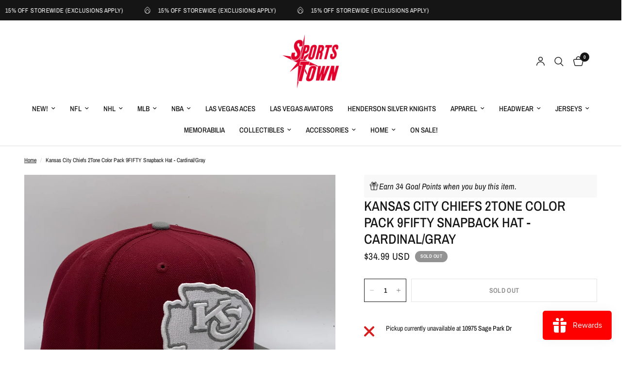

--- FILE ---
content_type: text/html; charset=utf-8
request_url: https://www.sportstowndts.com/products/kansas-city-chiefs-new-era-2tone-color-pack-9fifty-snapback-hat-cardinal-gray
body_size: 45992
content:
<!doctype html><html class="no-js" lang="en" dir="ltr">
<head>
<script type="text/javascript" src="https://edge.personalizer.io/storefront/2.0.0/js/shopify/storefront.min.js?key=lde1r-z1f1wkn3lb6chc4v7c-smcg9&shop=sports-town-usa.myshopify.com"></script>
<script>
window.LimeSpot = window.LimeSpot === undefined ? {} : LimeSpot;
LimeSpot.PageInfo = { Type: "Product", Template: "product", ReferenceIdentifier: "6868260782115" };

LimeSpot.StoreInfo = { Theme: "Reformation" };


LimeSpot.CartItems = [];
</script>





	<meta charset="utf-8">
	<meta http-equiv="X-UA-Compatible" content="IE=edge,chrome=1">
	<meta name="viewport" content="width=device-width, initial-scale=1, maximum-scale=5, viewport-fit=cover">
	<meta name="theme-color" content="#ffffff">
	<link rel="canonical" href="https://www.sportstowndts.com/products/kansas-city-chiefs-new-era-2tone-color-pack-9fifty-snapback-hat-cardinal-gray">
	<link rel="preconnect" href="https://cdn.shopify.com" crossorigin>
	<link rel="preload" as="style" href="//www.sportstowndts.com/cdn/shop/t/12/assets/app.css?v=132666050126184008891754328376">
<link rel="preload" as="style" href="//www.sportstowndts.com/cdn/shop/t/12/assets/product.css?v=17481990152205242641754328377">
<link rel="preload" as="image" href="//www.sportstowndts.com/cdn/shop/files/16126DDE-8FB2-4DA6-BE36-53A37D1CC553.jpg?v=1694474892&width=375" imagesrcset="//www.sportstowndts.com/cdn/shop/files/16126DDE-8FB2-4DA6-BE36-53A37D1CC553.jpg?v=1694474892&width=375 375w,//www.sportstowndts.com/cdn/shop/files/16126DDE-8FB2-4DA6-BE36-53A37D1CC553.jpg?v=1694474892&width=640 640w,//www.sportstowndts.com/cdn/shop/files/16126DDE-8FB2-4DA6-BE36-53A37D1CC553.jpg?v=1694474892&width=960 960w,//www.sportstowndts.com/cdn/shop/files/16126DDE-8FB2-4DA6-BE36-53A37D1CC553.jpg?v=1694474892&width=1280 1280w" imagesizes="auto">




<link href="//www.sportstowndts.com/cdn/shop/t/12/assets/animations.min.js?v=125778792411641688251754328376" as="script" rel="preload">

<link href="//www.sportstowndts.com/cdn/shop/t/12/assets/header.js?v=53973329853117484881754328377" as="script" rel="preload">
<link href="//www.sportstowndts.com/cdn/shop/t/12/assets/vendor.min.js?v=57769212839167613861754328378" as="script" rel="preload">
<link href="//www.sportstowndts.com/cdn/shop/t/12/assets/app.js?v=39648928339787647271754328376" as="script" rel="preload">
<link href="//www.sportstowndts.com/cdn/shop/t/12/assets/slideshow.js?v=152163310877988040191754328378" as="script" rel="preload">

<script>
window.lazySizesConfig = window.lazySizesConfig || {};
window.lazySizesConfig.expand = 250;
window.lazySizesConfig.loadMode = 1;
window.lazySizesConfig.loadHidden = false;
</script>


	

	<title>
	Kansas City Chiefs 2Tone Color Pack 9FIFTY Snapback Hat - Cardinal/Gra &ndash; Sports Town USA
	</title>

	
	<meta name="description" content="Give your headwear a trend-setting look with this 2Tone Color Pack 9FIFTY hat from New Era. It features the team logo in raised embroidery that matches the contrasting visor. This snapback is quick and easy to adjust for the ideal fit. Embroidered graphics with raised details Six panels with eyelets One size fits most ">
	
<link rel="preconnect" href="https://fonts.shopifycdn.com" crossorigin>

<meta property="og:site_name" content="Sports Town USA">
<meta property="og:url" content="https://www.sportstowndts.com/products/kansas-city-chiefs-new-era-2tone-color-pack-9fifty-snapback-hat-cardinal-gray">
<meta property="og:title" content="Kansas City Chiefs 2Tone Color Pack 9FIFTY Snapback Hat - Cardinal/Gra">
<meta property="og:type" content="product">
<meta property="og:description" content="Give your headwear a trend-setting look with this 2Tone Color Pack 9FIFTY hat from New Era. It features the team logo in raised embroidery that matches the contrasting visor. This snapback is quick and easy to adjust for the ideal fit. Embroidered graphics with raised details Six panels with eyelets One size fits most "><meta property="og:image" content="http://www.sportstowndts.com/cdn/shop/files/16126DDE-8FB2-4DA6-BE36-53A37D1CC553.jpg?v=1694474892">
  <meta property="og:image:secure_url" content="https://www.sportstowndts.com/cdn/shop/files/16126DDE-8FB2-4DA6-BE36-53A37D1CC553.jpg?v=1694474892">
  <meta property="og:image:width" content="2284">
  <meta property="og:image:height" content="2284"><meta property="og:price:amount" content="34.99">
  <meta property="og:price:currency" content="USD"><meta name="twitter:card" content="summary_large_image">
<meta name="twitter:title" content="Kansas City Chiefs 2Tone Color Pack 9FIFTY Snapback Hat - Cardinal/Gra">
<meta name="twitter:description" content="Give your headwear a trend-setting look with this 2Tone Color Pack 9FIFTY hat from New Era. It features the team logo in raised embroidery that matches the contrasting visor. This snapback is quick and easy to adjust for the ideal fit. Embroidered graphics with raised details Six panels with eyelets One size fits most ">


	<link href="//www.sportstowndts.com/cdn/shop/t/12/assets/app.css?v=132666050126184008891754328376" rel="stylesheet" type="text/css" media="all" />

	<style data-shopify>
	@font-face {
  font-family: "Archivo Narrow";
  font-weight: 400;
  font-style: normal;
  font-display: swap;
  src: url("//www.sportstowndts.com/cdn/fonts/archivo_narrow/archivonarrow_n4.5c3bab850a22055c235cf940f895d873a8689d70.woff2") format("woff2"),
       url("//www.sportstowndts.com/cdn/fonts/archivo_narrow/archivonarrow_n4.ea12dd22d3319d164475c1d047ae8f973041a9ff.woff") format("woff");
}

@font-face {
  font-family: "Archivo Narrow";
  font-weight: 500;
  font-style: normal;
  font-display: swap;
  src: url("//www.sportstowndts.com/cdn/fonts/archivo_narrow/archivonarrow_n5.d7d2ed7fbf03e65de95fbf4dd65b8f16594058a7.woff2") format("woff2"),
       url("//www.sportstowndts.com/cdn/fonts/archivo_narrow/archivonarrow_n5.1b34a2bfca6fa7ceb43f421bf0098175c735e91b.woff") format("woff");
}

@font-face {
  font-family: "Archivo Narrow";
  font-weight: 600;
  font-style: normal;
  font-display: swap;
  src: url("//www.sportstowndts.com/cdn/fonts/archivo_narrow/archivonarrow_n6.39db873f9e4e9c8ab7083354b267ce7500b7ee9e.woff2") format("woff2"),
       url("//www.sportstowndts.com/cdn/fonts/archivo_narrow/archivonarrow_n6.997d285d710a777a602467368cc2fbd11a20033e.woff") format("woff");
}

@font-face {
  font-family: "Archivo Narrow";
  font-weight: 400;
  font-style: italic;
  font-display: swap;
  src: url("//www.sportstowndts.com/cdn/fonts/archivo_narrow/archivonarrow_i4.59445c13f0e607542640c8a56f31dcd8ed680cfa.woff2") format("woff2"),
       url("//www.sportstowndts.com/cdn/fonts/archivo_narrow/archivonarrow_i4.bbf26c99347034f8df1f87b08c4a929cfc5255c8.woff") format("woff");
}

@font-face {
  font-family: "Archivo Narrow";
  font-weight: 600;
  font-style: italic;
  font-display: swap;
  src: url("//www.sportstowndts.com/cdn/fonts/archivo_narrow/archivonarrow_i6.21c69730cb55f9ff454529f520897ee241e78c97.woff2") format("woff2"),
       url("//www.sportstowndts.com/cdn/fonts/archivo_narrow/archivonarrow_i6.6c25ccdf80ef4616ffdc61ea3e51d7ed480f0d13.woff") format("woff");
}


		@font-face {
  font-family: "Archivo Narrow";
  font-weight: 600;
  font-style: normal;
  font-display: swap;
  src: url("//www.sportstowndts.com/cdn/fonts/archivo_narrow/archivonarrow_n6.39db873f9e4e9c8ab7083354b267ce7500b7ee9e.woff2") format("woff2"),
       url("//www.sportstowndts.com/cdn/fonts/archivo_narrow/archivonarrow_n6.997d285d710a777a602467368cc2fbd11a20033e.woff") format("woff");
}

@font-face {
  font-family: "Archivo Narrow";
  font-weight: 400;
  font-style: normal;
  font-display: swap;
  src: url("//www.sportstowndts.com/cdn/fonts/archivo_narrow/archivonarrow_n4.5c3bab850a22055c235cf940f895d873a8689d70.woff2") format("woff2"),
       url("//www.sportstowndts.com/cdn/fonts/archivo_narrow/archivonarrow_n4.ea12dd22d3319d164475c1d047ae8f973041a9ff.woff") format("woff");
}

h1,h2,h3,h4,h5,h6,
	.h1,.h2,.h3,.h4,.h5,.h6,
	.logolink.text-logo,
	.heading-font,
	.h1-xlarge,
	.h1-large,
	.customer-addresses .my-address .address-index {
		font-style: normal;
		font-weight: 600;
		font-family: "Archivo Narrow", sans-serif;
	}
	body,
	.body-font,
	.thb-product-detail .product-title {
		font-style: normal;
		font-weight: 400;
		font-family: "Archivo Narrow", sans-serif;
	}
	:root {
		--mobile-swipe-width: calc(90vw - 30px);
		--font-body-scale: 1.0;
		--font-body-line-height-scale: 1.0;
		--font-body-letter-spacing: 0.0em;
		--font-body-medium-weight: 500;
    --font-body-bold-weight: 600;
		--font-announcement-scale: 1.0;
		--font-heading-scale: 1.0;
		--font-heading-line-height-scale: 1.0;
		--font-heading-letter-spacing: 0.0em;
		--font-navigation-scale: 1.0;
		--navigation-item-spacing: 15px;
		--font-product-title-scale: 1.0;
		--font-product-title-line-height-scale: 1.0;
		--button-letter-spacing: 0.02em;
		--button-font-scale: 1.0;

		--bg-body: #ffffff;
		--bg-body-rgb: 255,255,255;
		--bg-body-darken: #f7f7f7;
		--payment-terms-background-color: #ffffff;
		--color-body: #151515;
		--color-body-rgb: 21,21,21;
		--color-accent: #151515;
		--color-accent-rgb: 21,21,21;
		--color-border: #E2E2E2;
		--color-form-border: #dedede;
		--color-overlay-rgb: 0,0,0;

		--shopify-accelerated-checkout-button-block-size: 48px;
		--shopify-accelerated-checkout-inline-alignment: center;
		--shopify-accelerated-checkout-skeleton-animation-duration: 0.25s;

		--color-announcement-bar-text: #ffffff;
		--color-announcement-bar-bg: #151515;

		--color-header-bg: #ffffff;
		--color-header-bg-rgb: 255,255,255;
		--color-header-text: #151515;
		--color-header-text-rgb: 21,21,21;
		--color-header-links: #151515;
		--color-header-links-rgb: 21,21,21;
		--color-header-links-hover: #151515;
		--color-header-icons: #151515;
		--color-header-border: #E2E2E2;

		--solid-button-background: #151515;
		--solid-button-label: #ffffff;
		--outline-button-label: #151515;
		--button-border-radius: 0px;
		--shopify-accelerated-checkout-button-border-radius: 0px;

		--color-price: #151515;
		--color-price-discounted: #ee3b45;
		--color-star: #FD9A52;
		--color-dots: #151515;

		--color-inventory-instock: #279A4B;
		--color-inventory-lowstock: #FB9E5B;

		--section-spacing-mobile: 50px;
		--section-spacing-desktop: 90px;

		--color-badge-text: #ffffff;
		--color-badge-sold-out: #939393;
		--color-badge-sale: #151515;
		
		--color-badge-preorder: #666666;
		--badge-corner-radius: 13px;

		--color-footer-text: #FFFFFF;
		--color-footer-text-rgb: 255,255,255;
		--color-footer-link: #FFFFFF;
		--color-footer-link-hover: #FFFFFF;
		--color-footer-border: #444444;
		--color-footer-border-rgb: 68,68,68;
		--color-footer-bg: #151515;
	}



</style>


	<script>
		window.theme = window.theme || {};
		theme = {
			settings: {
				money_with_currency_format:"${{amount}}",
				cart_drawer:true,
				product_id: 6868260782115,
			},
			routes: {
				root_url: '/',
				cart_url: '/cart',
				cart_add_url: '/cart/add',
				search_url: '/search',
				cart_change_url: '/cart/change',
				cart_update_url: '/cart/update',
				cart_clear_url: '/cart/clear',
				predictive_search_url: '/search/suggest',
			},
			variantStrings: {
        addToCart: `Add to cart`,
        soldOut: `Sold out`,
        unavailable: `Unavailable`,
        preOrder: `Pre-order`,
      },
			strings: {
				requiresTerms: `You must agree with the terms and conditions of sales to check out`,
				shippingEstimatorNoResults: `Sorry, we do not ship to your address.`,
				shippingEstimatorOneResult: `There is one shipping rate for your address:`,
				shippingEstimatorMultipleResults: `There are several shipping rates for your address:`,
				shippingEstimatorError: `One or more error occurred while retrieving shipping rates:`
			}
		};
	</script>
	<script>window.performance && window.performance.mark && window.performance.mark('shopify.content_for_header.start');</script><meta name="google-site-verification" content="N_08pPJKLq1lYX7-LtBpFGcZqv-2z_0_SD_FPpjyGCs">
<meta name="google-site-verification" content="L5TT3u0hWpn0hn-7_4f13OoIr9Vr_x4YEViccxXJ53c">
<meta id="shopify-digital-wallet" name="shopify-digital-wallet" content="/14338424889/digital_wallets/dialog">
<meta name="shopify-checkout-api-token" content="2c28d82bdbe3c9a101a70c1582df4eac">
<link rel="alternate" type="application/json+oembed" href="https://www.sportstowndts.com/products/kansas-city-chiefs-new-era-2tone-color-pack-9fifty-snapback-hat-cardinal-gray.oembed">
<script async="async" src="/checkouts/internal/preloads.js?locale=en-US"></script>
<link rel="preconnect" href="https://shop.app" crossorigin="anonymous">
<script async="async" src="https://shop.app/checkouts/internal/preloads.js?locale=en-US&shop_id=14338424889" crossorigin="anonymous"></script>
<script id="apple-pay-shop-capabilities" type="application/json">{"shopId":14338424889,"countryCode":"US","currencyCode":"USD","merchantCapabilities":["supports3DS"],"merchantId":"gid:\/\/shopify\/Shop\/14338424889","merchantName":"Sports Town USA","requiredBillingContactFields":["postalAddress","email","phone"],"requiredShippingContactFields":["postalAddress","email","phone"],"shippingType":"shipping","supportedNetworks":["visa","masterCard","amex","discover","elo","jcb"],"total":{"type":"pending","label":"Sports Town USA","amount":"1.00"},"shopifyPaymentsEnabled":true,"supportsSubscriptions":true}</script>
<script id="shopify-features" type="application/json">{"accessToken":"2c28d82bdbe3c9a101a70c1582df4eac","betas":["rich-media-storefront-analytics"],"domain":"www.sportstowndts.com","predictiveSearch":true,"shopId":14338424889,"locale":"en"}</script>
<script>var Shopify = Shopify || {};
Shopify.shop = "sports-town-usa.myshopify.com";
Shopify.locale = "en";
Shopify.currency = {"active":"USD","rate":"1.0"};
Shopify.country = "US";
Shopify.theme = {"name":"Reformation","id":162067742755,"schema_name":"Reformation","schema_version":"9.0.0","theme_store_id":1762,"role":"main"};
Shopify.theme.handle = "null";
Shopify.theme.style = {"id":null,"handle":null};
Shopify.cdnHost = "www.sportstowndts.com/cdn";
Shopify.routes = Shopify.routes || {};
Shopify.routes.root = "/";</script>
<script type="module">!function(o){(o.Shopify=o.Shopify||{}).modules=!0}(window);</script>
<script>!function(o){function n(){var o=[];function n(){o.push(Array.prototype.slice.apply(arguments))}return n.q=o,n}var t=o.Shopify=o.Shopify||{};t.loadFeatures=n(),t.autoloadFeatures=n()}(window);</script>
<script>
  window.ShopifyPay = window.ShopifyPay || {};
  window.ShopifyPay.apiHost = "shop.app\/pay";
  window.ShopifyPay.redirectState = null;
</script>
<script id="shop-js-analytics" type="application/json">{"pageType":"product"}</script>
<script defer="defer" async type="module" src="//www.sportstowndts.com/cdn/shopifycloud/shop-js/modules/v2/client.init-shop-cart-sync_C5BV16lS.en.esm.js"></script>
<script defer="defer" async type="module" src="//www.sportstowndts.com/cdn/shopifycloud/shop-js/modules/v2/chunk.common_CygWptCX.esm.js"></script>
<script type="module">
  await import("//www.sportstowndts.com/cdn/shopifycloud/shop-js/modules/v2/client.init-shop-cart-sync_C5BV16lS.en.esm.js");
await import("//www.sportstowndts.com/cdn/shopifycloud/shop-js/modules/v2/chunk.common_CygWptCX.esm.js");

  window.Shopify.SignInWithShop?.initShopCartSync?.({"fedCMEnabled":true,"windoidEnabled":true});

</script>
<script>
  window.Shopify = window.Shopify || {};
  if (!window.Shopify.featureAssets) window.Shopify.featureAssets = {};
  window.Shopify.featureAssets['shop-js'] = {"shop-cart-sync":["modules/v2/client.shop-cart-sync_ZFArdW7E.en.esm.js","modules/v2/chunk.common_CygWptCX.esm.js"],"init-fed-cm":["modules/v2/client.init-fed-cm_CmiC4vf6.en.esm.js","modules/v2/chunk.common_CygWptCX.esm.js"],"shop-button":["modules/v2/client.shop-button_tlx5R9nI.en.esm.js","modules/v2/chunk.common_CygWptCX.esm.js"],"shop-cash-offers":["modules/v2/client.shop-cash-offers_DOA2yAJr.en.esm.js","modules/v2/chunk.common_CygWptCX.esm.js","modules/v2/chunk.modal_D71HUcav.esm.js"],"init-windoid":["modules/v2/client.init-windoid_sURxWdc1.en.esm.js","modules/v2/chunk.common_CygWptCX.esm.js"],"shop-toast-manager":["modules/v2/client.shop-toast-manager_ClPi3nE9.en.esm.js","modules/v2/chunk.common_CygWptCX.esm.js"],"init-shop-email-lookup-coordinator":["modules/v2/client.init-shop-email-lookup-coordinator_B8hsDcYM.en.esm.js","modules/v2/chunk.common_CygWptCX.esm.js"],"init-shop-cart-sync":["modules/v2/client.init-shop-cart-sync_C5BV16lS.en.esm.js","modules/v2/chunk.common_CygWptCX.esm.js"],"avatar":["modules/v2/client.avatar_BTnouDA3.en.esm.js"],"pay-button":["modules/v2/client.pay-button_FdsNuTd3.en.esm.js","modules/v2/chunk.common_CygWptCX.esm.js"],"init-customer-accounts":["modules/v2/client.init-customer-accounts_DxDtT_ad.en.esm.js","modules/v2/client.shop-login-button_C5VAVYt1.en.esm.js","modules/v2/chunk.common_CygWptCX.esm.js","modules/v2/chunk.modal_D71HUcav.esm.js"],"init-shop-for-new-customer-accounts":["modules/v2/client.init-shop-for-new-customer-accounts_ChsxoAhi.en.esm.js","modules/v2/client.shop-login-button_C5VAVYt1.en.esm.js","modules/v2/chunk.common_CygWptCX.esm.js","modules/v2/chunk.modal_D71HUcav.esm.js"],"shop-login-button":["modules/v2/client.shop-login-button_C5VAVYt1.en.esm.js","modules/v2/chunk.common_CygWptCX.esm.js","modules/v2/chunk.modal_D71HUcav.esm.js"],"init-customer-accounts-sign-up":["modules/v2/client.init-customer-accounts-sign-up_CPSyQ0Tj.en.esm.js","modules/v2/client.shop-login-button_C5VAVYt1.en.esm.js","modules/v2/chunk.common_CygWptCX.esm.js","modules/v2/chunk.modal_D71HUcav.esm.js"],"shop-follow-button":["modules/v2/client.shop-follow-button_Cva4Ekp9.en.esm.js","modules/v2/chunk.common_CygWptCX.esm.js","modules/v2/chunk.modal_D71HUcav.esm.js"],"checkout-modal":["modules/v2/client.checkout-modal_BPM8l0SH.en.esm.js","modules/v2/chunk.common_CygWptCX.esm.js","modules/v2/chunk.modal_D71HUcav.esm.js"],"lead-capture":["modules/v2/client.lead-capture_Bi8yE_yS.en.esm.js","modules/v2/chunk.common_CygWptCX.esm.js","modules/v2/chunk.modal_D71HUcav.esm.js"],"shop-login":["modules/v2/client.shop-login_D6lNrXab.en.esm.js","modules/v2/chunk.common_CygWptCX.esm.js","modules/v2/chunk.modal_D71HUcav.esm.js"],"payment-terms":["modules/v2/client.payment-terms_CZxnsJam.en.esm.js","modules/v2/chunk.common_CygWptCX.esm.js","modules/v2/chunk.modal_D71HUcav.esm.js"]};
</script>
<script>(function() {
  var isLoaded = false;
  function asyncLoad() {
    if (isLoaded) return;
    isLoaded = true;
    var urls = ["https:\/\/admin.revenuehunt.com\/embed.js?shop=sports-town-usa.myshopify.com","https:\/\/edge.personalizer.io\/storefront\/2.0.0\/js\/shopify\/storefront.min.js?key=lde1r-z1f1wkn3lb6chc4v7c-smcg9\u0026shop=sports-town-usa.myshopify.com"];
    for (var i = 0; i < urls.length; i++) {
      var s = document.createElement('script');
      s.type = 'text/javascript';
      s.async = true;
      s.src = urls[i];
      var x = document.getElementsByTagName('script')[0];
      x.parentNode.insertBefore(s, x);
    }
  };
  if(window.attachEvent) {
    window.attachEvent('onload', asyncLoad);
  } else {
    window.addEventListener('load', asyncLoad, false);
  }
})();</script>
<script id="__st">var __st={"a":14338424889,"offset":-28800,"reqid":"4e39123f-939b-42f7-a831-a088ebae998a-1768613713","pageurl":"www.sportstowndts.com\/products\/kansas-city-chiefs-new-era-2tone-color-pack-9fifty-snapback-hat-cardinal-gray","u":"44a4a4bbc200","p":"product","rtyp":"product","rid":6868260782115};</script>
<script>window.ShopifyPaypalV4VisibilityTracking = true;</script>
<script id="captcha-bootstrap">!function(){'use strict';const t='contact',e='account',n='new_comment',o=[[t,t],['blogs',n],['comments',n],[t,'customer']],c=[[e,'customer_login'],[e,'guest_login'],[e,'recover_customer_password'],[e,'create_customer']],r=t=>t.map((([t,e])=>`form[action*='/${t}']:not([data-nocaptcha='true']) input[name='form_type'][value='${e}']`)).join(','),a=t=>()=>t?[...document.querySelectorAll(t)].map((t=>t.form)):[];function s(){const t=[...o],e=r(t);return a(e)}const i='password',u='form_key',d=['recaptcha-v3-token','g-recaptcha-response','h-captcha-response',i],f=()=>{try{return window.sessionStorage}catch{return}},m='__shopify_v',_=t=>t.elements[u];function p(t,e,n=!1){try{const o=window.sessionStorage,c=JSON.parse(o.getItem(e)),{data:r}=function(t){const{data:e,action:n}=t;return t[m]||n?{data:e,action:n}:{data:t,action:n}}(c);for(const[e,n]of Object.entries(r))t.elements[e]&&(t.elements[e].value=n);n&&o.removeItem(e)}catch(o){console.error('form repopulation failed',{error:o})}}const l='form_type',E='cptcha';function T(t){t.dataset[E]=!0}const w=window,h=w.document,L='Shopify',v='ce_forms',y='captcha';let A=!1;((t,e)=>{const n=(g='f06e6c50-85a8-45c8-87d0-21a2b65856fe',I='https://cdn.shopify.com/shopifycloud/storefront-forms-hcaptcha/ce_storefront_forms_captcha_hcaptcha.v1.5.2.iife.js',D={infoText:'Protected by hCaptcha',privacyText:'Privacy',termsText:'Terms'},(t,e,n)=>{const o=w[L][v],c=o.bindForm;if(c)return c(t,g,e,D).then(n);var r;o.q.push([[t,g,e,D],n]),r=I,A||(h.body.append(Object.assign(h.createElement('script'),{id:'captcha-provider',async:!0,src:r})),A=!0)});var g,I,D;w[L]=w[L]||{},w[L][v]=w[L][v]||{},w[L][v].q=[],w[L][y]=w[L][y]||{},w[L][y].protect=function(t,e){n(t,void 0,e),T(t)},Object.freeze(w[L][y]),function(t,e,n,w,h,L){const[v,y,A,g]=function(t,e,n){const i=e?o:[],u=t?c:[],d=[...i,...u],f=r(d),m=r(i),_=r(d.filter((([t,e])=>n.includes(e))));return[a(f),a(m),a(_),s()]}(w,h,L),I=t=>{const e=t.target;return e instanceof HTMLFormElement?e:e&&e.form},D=t=>v().includes(t);t.addEventListener('submit',(t=>{const e=I(t);if(!e)return;const n=D(e)&&!e.dataset.hcaptchaBound&&!e.dataset.recaptchaBound,o=_(e),c=g().includes(e)&&(!o||!o.value);(n||c)&&t.preventDefault(),c&&!n&&(function(t){try{if(!f())return;!function(t){const e=f();if(!e)return;const n=_(t);if(!n)return;const o=n.value;o&&e.removeItem(o)}(t);const e=Array.from(Array(32),(()=>Math.random().toString(36)[2])).join('');!function(t,e){_(t)||t.append(Object.assign(document.createElement('input'),{type:'hidden',name:u})),t.elements[u].value=e}(t,e),function(t,e){const n=f();if(!n)return;const o=[...t.querySelectorAll(`input[type='${i}']`)].map((({name:t})=>t)),c=[...d,...o],r={};for(const[a,s]of new FormData(t).entries())c.includes(a)||(r[a]=s);n.setItem(e,JSON.stringify({[m]:1,action:t.action,data:r}))}(t,e)}catch(e){console.error('failed to persist form',e)}}(e),e.submit())}));const S=(t,e)=>{t&&!t.dataset[E]&&(n(t,e.some((e=>e===t))),T(t))};for(const o of['focusin','change'])t.addEventListener(o,(t=>{const e=I(t);D(e)&&S(e,y())}));const B=e.get('form_key'),M=e.get(l),P=B&&M;t.addEventListener('DOMContentLoaded',(()=>{const t=y();if(P)for(const e of t)e.elements[l].value===M&&p(e,B);[...new Set([...A(),...v().filter((t=>'true'===t.dataset.shopifyCaptcha))])].forEach((e=>S(e,t)))}))}(h,new URLSearchParams(w.location.search),n,t,e,['guest_login'])})(!0,!0)}();</script>
<script integrity="sha256-4kQ18oKyAcykRKYeNunJcIwy7WH5gtpwJnB7kiuLZ1E=" data-source-attribution="shopify.loadfeatures" defer="defer" src="//www.sportstowndts.com/cdn/shopifycloud/storefront/assets/storefront/load_feature-a0a9edcb.js" crossorigin="anonymous"></script>
<script crossorigin="anonymous" defer="defer" src="//www.sportstowndts.com/cdn/shopifycloud/storefront/assets/shopify_pay/storefront-65b4c6d7.js?v=20250812"></script>
<script data-source-attribution="shopify.dynamic_checkout.dynamic.init">var Shopify=Shopify||{};Shopify.PaymentButton=Shopify.PaymentButton||{isStorefrontPortableWallets:!0,init:function(){window.Shopify.PaymentButton.init=function(){};var t=document.createElement("script");t.src="https://www.sportstowndts.com/cdn/shopifycloud/portable-wallets/latest/portable-wallets.en.js",t.type="module",document.head.appendChild(t)}};
</script>
<script data-source-attribution="shopify.dynamic_checkout.buyer_consent">
  function portableWalletsHideBuyerConsent(e){var t=document.getElementById("shopify-buyer-consent"),n=document.getElementById("shopify-subscription-policy-button");t&&n&&(t.classList.add("hidden"),t.setAttribute("aria-hidden","true"),n.removeEventListener("click",e))}function portableWalletsShowBuyerConsent(e){var t=document.getElementById("shopify-buyer-consent"),n=document.getElementById("shopify-subscription-policy-button");t&&n&&(t.classList.remove("hidden"),t.removeAttribute("aria-hidden"),n.addEventListener("click",e))}window.Shopify?.PaymentButton&&(window.Shopify.PaymentButton.hideBuyerConsent=portableWalletsHideBuyerConsent,window.Shopify.PaymentButton.showBuyerConsent=portableWalletsShowBuyerConsent);
</script>
<script>
  function portableWalletsCleanup(e){e&&e.src&&console.error("Failed to load portable wallets script "+e.src);var t=document.querySelectorAll("shopify-accelerated-checkout .shopify-payment-button__skeleton, shopify-accelerated-checkout-cart .wallet-cart-button__skeleton"),e=document.getElementById("shopify-buyer-consent");for(let e=0;e<t.length;e++)t[e].remove();e&&e.remove()}function portableWalletsNotLoadedAsModule(e){e instanceof ErrorEvent&&"string"==typeof e.message&&e.message.includes("import.meta")&&"string"==typeof e.filename&&e.filename.includes("portable-wallets")&&(window.removeEventListener("error",portableWalletsNotLoadedAsModule),window.Shopify.PaymentButton.failedToLoad=e,"loading"===document.readyState?document.addEventListener("DOMContentLoaded",window.Shopify.PaymentButton.init):window.Shopify.PaymentButton.init())}window.addEventListener("error",portableWalletsNotLoadedAsModule);
</script>

<script type="module" src="https://www.sportstowndts.com/cdn/shopifycloud/portable-wallets/latest/portable-wallets.en.js" onError="portableWalletsCleanup(this)" crossorigin="anonymous"></script>
<script nomodule>
  document.addEventListener("DOMContentLoaded", portableWalletsCleanup);
</script>

<script id='scb4127' type='text/javascript' async='' src='https://www.sportstowndts.com/cdn/shopifycloud/privacy-banner/storefront-banner.js'></script><link id="shopify-accelerated-checkout-styles" rel="stylesheet" media="screen" href="https://www.sportstowndts.com/cdn/shopifycloud/portable-wallets/latest/accelerated-checkout-backwards-compat.css" crossorigin="anonymous">
<style id="shopify-accelerated-checkout-cart">
        #shopify-buyer-consent {
  margin-top: 1em;
  display: inline-block;
  width: 100%;
}

#shopify-buyer-consent.hidden {
  display: none;
}

#shopify-subscription-policy-button {
  background: none;
  border: none;
  padding: 0;
  text-decoration: underline;
  font-size: inherit;
  cursor: pointer;
}

#shopify-subscription-policy-button::before {
  box-shadow: none;
}

      </style>

<script>window.performance && window.performance.mark && window.performance.mark('shopify.content_for_header.end');</script> <!-- Header hook for plugins -->

	<script>document.documentElement.className = document.documentElement.className.replace('no-js', 'js');</script>
	
<script src="https://cdn.shopify.com/extensions/019bb15e-b758-7ded-a7b6-8802da84c407/custom-146/assets/embed.js" type="text/javascript" defer="defer"></script>
<script src="https://cdn.shopify.com/extensions/019b8d54-2388-79d8-becc-d32a3afe2c7a/omnisend-50/assets/omnisend-in-shop.js" type="text/javascript" defer="defer"></script>
<script src="https://cdn.shopify.com/extensions/019bc7e9-d98c-71e0-bb25-69de9349bf29/smile-io-266/assets/smile-loader.js" type="text/javascript" defer="defer"></script>
<script src="https://cdn.shopify.com/extensions/019bc7e9-d98c-71e0-bb25-69de9349bf29/smile-io-266/assets/smile-points-on-product-page.js" type="text/javascript" defer="defer"></script>
<link href="https://cdn.shopify.com/extensions/019bc7e9-d98c-71e0-bb25-69de9349bf29/smile-io-266/assets/smile-points-on-product-page.css" rel="stylesheet" type="text/css" media="all">
<link href="https://monorail-edge.shopifysvc.com" rel="dns-prefetch">
<script>(function(){if ("sendBeacon" in navigator && "performance" in window) {try {var session_token_from_headers = performance.getEntriesByType('navigation')[0].serverTiming.find(x => x.name == '_s').description;} catch {var session_token_from_headers = undefined;}var session_cookie_matches = document.cookie.match(/_shopify_s=([^;]*)/);var session_token_from_cookie = session_cookie_matches && session_cookie_matches.length === 2 ? session_cookie_matches[1] : "";var session_token = session_token_from_headers || session_token_from_cookie || "";function handle_abandonment_event(e) {var entries = performance.getEntries().filter(function(entry) {return /monorail-edge.shopifysvc.com/.test(entry.name);});if (!window.abandonment_tracked && entries.length === 0) {window.abandonment_tracked = true;var currentMs = Date.now();var navigation_start = performance.timing.navigationStart;var payload = {shop_id: 14338424889,url: window.location.href,navigation_start,duration: currentMs - navigation_start,session_token,page_type: "product"};window.navigator.sendBeacon("https://monorail-edge.shopifysvc.com/v1/produce", JSON.stringify({schema_id: "online_store_buyer_site_abandonment/1.1",payload: payload,metadata: {event_created_at_ms: currentMs,event_sent_at_ms: currentMs}}));}}window.addEventListener('pagehide', handle_abandonment_event);}}());</script>
<script id="web-pixels-manager-setup">(function e(e,d,r,n,o){if(void 0===o&&(o={}),!Boolean(null===(a=null===(i=window.Shopify)||void 0===i?void 0:i.analytics)||void 0===a?void 0:a.replayQueue)){var i,a;window.Shopify=window.Shopify||{};var t=window.Shopify;t.analytics=t.analytics||{};var s=t.analytics;s.replayQueue=[],s.publish=function(e,d,r){return s.replayQueue.push([e,d,r]),!0};try{self.performance.mark("wpm:start")}catch(e){}var l=function(){var e={modern:/Edge?\/(1{2}[4-9]|1[2-9]\d|[2-9]\d{2}|\d{4,})\.\d+(\.\d+|)|Firefox\/(1{2}[4-9]|1[2-9]\d|[2-9]\d{2}|\d{4,})\.\d+(\.\d+|)|Chrom(ium|e)\/(9{2}|\d{3,})\.\d+(\.\d+|)|(Maci|X1{2}).+ Version\/(15\.\d+|(1[6-9]|[2-9]\d|\d{3,})\.\d+)([,.]\d+|)( \(\w+\)|)( Mobile\/\w+|) Safari\/|Chrome.+OPR\/(9{2}|\d{3,})\.\d+\.\d+|(CPU[ +]OS|iPhone[ +]OS|CPU[ +]iPhone|CPU IPhone OS|CPU iPad OS)[ +]+(15[._]\d+|(1[6-9]|[2-9]\d|\d{3,})[._]\d+)([._]\d+|)|Android:?[ /-](13[3-9]|1[4-9]\d|[2-9]\d{2}|\d{4,})(\.\d+|)(\.\d+|)|Android.+Firefox\/(13[5-9]|1[4-9]\d|[2-9]\d{2}|\d{4,})\.\d+(\.\d+|)|Android.+Chrom(ium|e)\/(13[3-9]|1[4-9]\d|[2-9]\d{2}|\d{4,})\.\d+(\.\d+|)|SamsungBrowser\/([2-9]\d|\d{3,})\.\d+/,legacy:/Edge?\/(1[6-9]|[2-9]\d|\d{3,})\.\d+(\.\d+|)|Firefox\/(5[4-9]|[6-9]\d|\d{3,})\.\d+(\.\d+|)|Chrom(ium|e)\/(5[1-9]|[6-9]\d|\d{3,})\.\d+(\.\d+|)([\d.]+$|.*Safari\/(?![\d.]+ Edge\/[\d.]+$))|(Maci|X1{2}).+ Version\/(10\.\d+|(1[1-9]|[2-9]\d|\d{3,})\.\d+)([,.]\d+|)( \(\w+\)|)( Mobile\/\w+|) Safari\/|Chrome.+OPR\/(3[89]|[4-9]\d|\d{3,})\.\d+\.\d+|(CPU[ +]OS|iPhone[ +]OS|CPU[ +]iPhone|CPU IPhone OS|CPU iPad OS)[ +]+(10[._]\d+|(1[1-9]|[2-9]\d|\d{3,})[._]\d+)([._]\d+|)|Android:?[ /-](13[3-9]|1[4-9]\d|[2-9]\d{2}|\d{4,})(\.\d+|)(\.\d+|)|Mobile Safari.+OPR\/([89]\d|\d{3,})\.\d+\.\d+|Android.+Firefox\/(13[5-9]|1[4-9]\d|[2-9]\d{2}|\d{4,})\.\d+(\.\d+|)|Android.+Chrom(ium|e)\/(13[3-9]|1[4-9]\d|[2-9]\d{2}|\d{4,})\.\d+(\.\d+|)|Android.+(UC? ?Browser|UCWEB|U3)[ /]?(15\.([5-9]|\d{2,})|(1[6-9]|[2-9]\d|\d{3,})\.\d+)\.\d+|SamsungBrowser\/(5\.\d+|([6-9]|\d{2,})\.\d+)|Android.+MQ{2}Browser\/(14(\.(9|\d{2,})|)|(1[5-9]|[2-9]\d|\d{3,})(\.\d+|))(\.\d+|)|K[Aa][Ii]OS\/(3\.\d+|([4-9]|\d{2,})\.\d+)(\.\d+|)/},d=e.modern,r=e.legacy,n=navigator.userAgent;return n.match(d)?"modern":n.match(r)?"legacy":"unknown"}(),u="modern"===l?"modern":"legacy",c=(null!=n?n:{modern:"",legacy:""})[u],f=function(e){return[e.baseUrl,"/wpm","/b",e.hashVersion,"modern"===e.buildTarget?"m":"l",".js"].join("")}({baseUrl:d,hashVersion:r,buildTarget:u}),m=function(e){var d=e.version,r=e.bundleTarget,n=e.surface,o=e.pageUrl,i=e.monorailEndpoint;return{emit:function(e){var a=e.status,t=e.errorMsg,s=(new Date).getTime(),l=JSON.stringify({metadata:{event_sent_at_ms:s},events:[{schema_id:"web_pixels_manager_load/3.1",payload:{version:d,bundle_target:r,page_url:o,status:a,surface:n,error_msg:t},metadata:{event_created_at_ms:s}}]});if(!i)return console&&console.warn&&console.warn("[Web Pixels Manager] No Monorail endpoint provided, skipping logging."),!1;try{return self.navigator.sendBeacon.bind(self.navigator)(i,l)}catch(e){}var u=new XMLHttpRequest;try{return u.open("POST",i,!0),u.setRequestHeader("Content-Type","text/plain"),u.send(l),!0}catch(e){return console&&console.warn&&console.warn("[Web Pixels Manager] Got an unhandled error while logging to Monorail."),!1}}}}({version:r,bundleTarget:l,surface:e.surface,pageUrl:self.location.href,monorailEndpoint:e.monorailEndpoint});try{o.browserTarget=l,function(e){var d=e.src,r=e.async,n=void 0===r||r,o=e.onload,i=e.onerror,a=e.sri,t=e.scriptDataAttributes,s=void 0===t?{}:t,l=document.createElement("script"),u=document.querySelector("head"),c=document.querySelector("body");if(l.async=n,l.src=d,a&&(l.integrity=a,l.crossOrigin="anonymous"),s)for(var f in s)if(Object.prototype.hasOwnProperty.call(s,f))try{l.dataset[f]=s[f]}catch(e){}if(o&&l.addEventListener("load",o),i&&l.addEventListener("error",i),u)u.appendChild(l);else{if(!c)throw new Error("Did not find a head or body element to append the script");c.appendChild(l)}}({src:f,async:!0,onload:function(){if(!function(){var e,d;return Boolean(null===(d=null===(e=window.Shopify)||void 0===e?void 0:e.analytics)||void 0===d?void 0:d.initialized)}()){var d=window.webPixelsManager.init(e)||void 0;if(d){var r=window.Shopify.analytics;r.replayQueue.forEach((function(e){var r=e[0],n=e[1],o=e[2];d.publishCustomEvent(r,n,o)})),r.replayQueue=[],r.publish=d.publishCustomEvent,r.visitor=d.visitor,r.initialized=!0}}},onerror:function(){return m.emit({status:"failed",errorMsg:"".concat(f," has failed to load")})},sri:function(e){var d=/^sha384-[A-Za-z0-9+/=]+$/;return"string"==typeof e&&d.test(e)}(c)?c:"",scriptDataAttributes:o}),m.emit({status:"loading"})}catch(e){m.emit({status:"failed",errorMsg:(null==e?void 0:e.message)||"Unknown error"})}}})({shopId: 14338424889,storefrontBaseUrl: "https://www.sportstowndts.com",extensionsBaseUrl: "https://extensions.shopifycdn.com/cdn/shopifycloud/web-pixels-manager",monorailEndpoint: "https://monorail-edge.shopifysvc.com/unstable/produce_batch",surface: "storefront-renderer",enabledBetaFlags: ["2dca8a86"],webPixelsConfigList: [{"id":"490471459","configuration":"{\"pixelCode\":\"CS992K3C77U0EJN18P2G\"}","eventPayloadVersion":"v1","runtimeContext":"STRICT","scriptVersion":"22e92c2ad45662f435e4801458fb78cc","type":"APP","apiClientId":4383523,"privacyPurposes":["ANALYTICS","MARKETING","SALE_OF_DATA"],"dataSharingAdjustments":{"protectedCustomerApprovalScopes":["read_customer_address","read_customer_email","read_customer_name","read_customer_personal_data","read_customer_phone"]}},{"id":"489488419","configuration":"{\"pixel_id\":\"3199298070228654\",\"pixel_type\":\"facebook_pixel\"}","eventPayloadVersion":"v1","runtimeContext":"OPEN","scriptVersion":"ca16bc87fe92b6042fbaa3acc2fbdaa6","type":"APP","apiClientId":2329312,"privacyPurposes":["ANALYTICS","MARKETING","SALE_OF_DATA"],"dataSharingAdjustments":{"protectedCustomerApprovalScopes":["read_customer_address","read_customer_email","read_customer_name","read_customer_personal_data","read_customer_phone"]}},{"id":"452984867","configuration":"{\"subscriberKey\":\"a1xzh-da1fp1m3qq6qc4rg7vao-9h4dj\"}","eventPayloadVersion":"v1","runtimeContext":"STRICT","scriptVersion":"7f2756b79c173d049d70f9666ae55467","type":"APP","apiClientId":155369,"privacyPurposes":["ANALYTICS","PREFERENCES"],"dataSharingAdjustments":{"protectedCustomerApprovalScopes":["read_customer_address","read_customer_email","read_customer_name","read_customer_personal_data","read_customer_phone"]}},{"id":"242941987","configuration":"{\"config\":\"{\\\"pixel_id\\\":\\\"AW-729288302\\\",\\\"target_country\\\":\\\"US\\\",\\\"gtag_events\\\":[{\\\"type\\\":\\\"search\\\",\\\"action_label\\\":\\\"AW-729288302\\\/A_BACJ7i76UBEO6c4NsC\\\"},{\\\"type\\\":\\\"begin_checkout\\\",\\\"action_label\\\":\\\"AW-729288302\\\/jRHrCJvi76UBEO6c4NsC\\\"},{\\\"type\\\":\\\"view_item\\\",\\\"action_label\\\":[\\\"AW-729288302\\\/NmV6CJXi76UBEO6c4NsC\\\",\\\"MC-31HLH0B40J\\\"]},{\\\"type\\\":\\\"purchase\\\",\\\"action_label\\\":[\\\"AW-729288302\\\/SiEVCJLi76UBEO6c4NsC\\\",\\\"MC-31HLH0B40J\\\"]},{\\\"type\\\":\\\"page_view\\\",\\\"action_label\\\":[\\\"AW-729288302\\\/H3YCCI_i76UBEO6c4NsC\\\",\\\"MC-31HLH0B40J\\\"]},{\\\"type\\\":\\\"add_payment_info\\\",\\\"action_label\\\":\\\"AW-729288302\\\/zRvOCJnj76UBEO6c4NsC\\\"},{\\\"type\\\":\\\"add_to_cart\\\",\\\"action_label\\\":\\\"AW-729288302\\\/570zCJji76UBEO6c4NsC\\\"}],\\\"enable_monitoring_mode\\\":false}\"}","eventPayloadVersion":"v1","runtimeContext":"OPEN","scriptVersion":"b2a88bafab3e21179ed38636efcd8a93","type":"APP","apiClientId":1780363,"privacyPurposes":[],"dataSharingAdjustments":{"protectedCustomerApprovalScopes":["read_customer_address","read_customer_email","read_customer_name","read_customer_personal_data","read_customer_phone"]}},{"id":"54329379","configuration":"{\"apiURL\":\"https:\/\/api.omnisend.com\",\"appURL\":\"https:\/\/app.omnisend.com\",\"brandID\":\"5db888c54c7fa42e0fa10e75\",\"trackingURL\":\"https:\/\/wt.omnisendlink.com\"}","eventPayloadVersion":"v1","runtimeContext":"STRICT","scriptVersion":"aa9feb15e63a302383aa48b053211bbb","type":"APP","apiClientId":186001,"privacyPurposes":["ANALYTICS","MARKETING","SALE_OF_DATA"],"dataSharingAdjustments":{"protectedCustomerApprovalScopes":["read_customer_address","read_customer_email","read_customer_name","read_customer_personal_data","read_customer_phone"]}},{"id":"34308131","configuration":"{\"tagID\":\"2614368010289\"}","eventPayloadVersion":"v1","runtimeContext":"STRICT","scriptVersion":"18031546ee651571ed29edbe71a3550b","type":"APP","apiClientId":3009811,"privacyPurposes":["ANALYTICS","MARKETING","SALE_OF_DATA"],"dataSharingAdjustments":{"protectedCustomerApprovalScopes":["read_customer_address","read_customer_email","read_customer_name","read_customer_personal_data","read_customer_phone"]}},{"id":"39092259","eventPayloadVersion":"v1","runtimeContext":"LAX","scriptVersion":"1","type":"CUSTOM","privacyPurposes":["MARKETING"],"name":"Meta pixel (migrated)"},{"id":"shopify-app-pixel","configuration":"{}","eventPayloadVersion":"v1","runtimeContext":"STRICT","scriptVersion":"0450","apiClientId":"shopify-pixel","type":"APP","privacyPurposes":["ANALYTICS","MARKETING"]},{"id":"shopify-custom-pixel","eventPayloadVersion":"v1","runtimeContext":"LAX","scriptVersion":"0450","apiClientId":"shopify-pixel","type":"CUSTOM","privacyPurposes":["ANALYTICS","MARKETING"]}],isMerchantRequest: false,initData: {"shop":{"name":"Sports Town USA","paymentSettings":{"currencyCode":"USD"},"myshopifyDomain":"sports-town-usa.myshopify.com","countryCode":"US","storefrontUrl":"https:\/\/www.sportstowndts.com"},"customer":null,"cart":null,"checkout":null,"productVariants":[{"price":{"amount":34.99,"currencyCode":"USD"},"product":{"title":"Kansas City Chiefs 2Tone Color Pack 9FIFTY Snapback Hat - Cardinal\/Gray","vendor":"New Era","id":"6868260782115","untranslatedTitle":"Kansas City Chiefs 2Tone Color Pack 9FIFTY Snapback Hat - Cardinal\/Gray","url":"\/products\/kansas-city-chiefs-new-era-2tone-color-pack-9fifty-snapback-hat-cardinal-gray","type":"Headwear"},"id":"40112878092323","image":{"src":"\/\/www.sportstowndts.com\/cdn\/shop\/files\/16126DDE-8FB2-4DA6-BE36-53A37D1CC553.jpg?v=1694474892"},"sku":null,"title":"Default Title","untranslatedTitle":"Default Title"}],"purchasingCompany":null},},"https://www.sportstowndts.com/cdn","fcfee988w5aeb613cpc8e4bc33m6693e112",{"modern":"","legacy":""},{"shopId":"14338424889","storefrontBaseUrl":"https:\/\/www.sportstowndts.com","extensionBaseUrl":"https:\/\/extensions.shopifycdn.com\/cdn\/shopifycloud\/web-pixels-manager","surface":"storefront-renderer","enabledBetaFlags":"[\"2dca8a86\"]","isMerchantRequest":"false","hashVersion":"fcfee988w5aeb613cpc8e4bc33m6693e112","publish":"custom","events":"[[\"page_viewed\",{}],[\"product_viewed\",{\"productVariant\":{\"price\":{\"amount\":34.99,\"currencyCode\":\"USD\"},\"product\":{\"title\":\"Kansas City Chiefs 2Tone Color Pack 9FIFTY Snapback Hat - Cardinal\/Gray\",\"vendor\":\"New Era\",\"id\":\"6868260782115\",\"untranslatedTitle\":\"Kansas City Chiefs 2Tone Color Pack 9FIFTY Snapback Hat - Cardinal\/Gray\",\"url\":\"\/products\/kansas-city-chiefs-new-era-2tone-color-pack-9fifty-snapback-hat-cardinal-gray\",\"type\":\"Headwear\"},\"id\":\"40112878092323\",\"image\":{\"src\":\"\/\/www.sportstowndts.com\/cdn\/shop\/files\/16126DDE-8FB2-4DA6-BE36-53A37D1CC553.jpg?v=1694474892\"},\"sku\":null,\"title\":\"Default Title\",\"untranslatedTitle\":\"Default Title\"}}]]"});</script><script>
  window.ShopifyAnalytics = window.ShopifyAnalytics || {};
  window.ShopifyAnalytics.meta = window.ShopifyAnalytics.meta || {};
  window.ShopifyAnalytics.meta.currency = 'USD';
  var meta = {"product":{"id":6868260782115,"gid":"gid:\/\/shopify\/Product\/6868260782115","vendor":"New Era","type":"Headwear","handle":"kansas-city-chiefs-new-era-2tone-color-pack-9fifty-snapback-hat-cardinal-gray","variants":[{"id":40112878092323,"price":3499,"name":"Kansas City Chiefs 2Tone Color Pack 9FIFTY Snapback Hat - Cardinal\/Gray","public_title":null,"sku":null}],"remote":false},"page":{"pageType":"product","resourceType":"product","resourceId":6868260782115,"requestId":"4e39123f-939b-42f7-a831-a088ebae998a-1768613713"}};
  for (var attr in meta) {
    window.ShopifyAnalytics.meta[attr] = meta[attr];
  }
</script>
<script class="analytics">
  (function () {
    var customDocumentWrite = function(content) {
      var jquery = null;

      if (window.jQuery) {
        jquery = window.jQuery;
      } else if (window.Checkout && window.Checkout.$) {
        jquery = window.Checkout.$;
      }

      if (jquery) {
        jquery('body').append(content);
      }
    };

    var hasLoggedConversion = function(token) {
      if (token) {
        return document.cookie.indexOf('loggedConversion=' + token) !== -1;
      }
      return false;
    }

    var setCookieIfConversion = function(token) {
      if (token) {
        var twoMonthsFromNow = new Date(Date.now());
        twoMonthsFromNow.setMonth(twoMonthsFromNow.getMonth() + 2);

        document.cookie = 'loggedConversion=' + token + '; expires=' + twoMonthsFromNow;
      }
    }

    var trekkie = window.ShopifyAnalytics.lib = window.trekkie = window.trekkie || [];
    if (trekkie.integrations) {
      return;
    }
    trekkie.methods = [
      'identify',
      'page',
      'ready',
      'track',
      'trackForm',
      'trackLink'
    ];
    trekkie.factory = function(method) {
      return function() {
        var args = Array.prototype.slice.call(arguments);
        args.unshift(method);
        trekkie.push(args);
        return trekkie;
      };
    };
    for (var i = 0; i < trekkie.methods.length; i++) {
      var key = trekkie.methods[i];
      trekkie[key] = trekkie.factory(key);
    }
    trekkie.load = function(config) {
      trekkie.config = config || {};
      trekkie.config.initialDocumentCookie = document.cookie;
      var first = document.getElementsByTagName('script')[0];
      var script = document.createElement('script');
      script.type = 'text/javascript';
      script.onerror = function(e) {
        var scriptFallback = document.createElement('script');
        scriptFallback.type = 'text/javascript';
        scriptFallback.onerror = function(error) {
                var Monorail = {
      produce: function produce(monorailDomain, schemaId, payload) {
        var currentMs = new Date().getTime();
        var event = {
          schema_id: schemaId,
          payload: payload,
          metadata: {
            event_created_at_ms: currentMs,
            event_sent_at_ms: currentMs
          }
        };
        return Monorail.sendRequest("https://" + monorailDomain + "/v1/produce", JSON.stringify(event));
      },
      sendRequest: function sendRequest(endpointUrl, payload) {
        // Try the sendBeacon API
        if (window && window.navigator && typeof window.navigator.sendBeacon === 'function' && typeof window.Blob === 'function' && !Monorail.isIos12()) {
          var blobData = new window.Blob([payload], {
            type: 'text/plain'
          });

          if (window.navigator.sendBeacon(endpointUrl, blobData)) {
            return true;
          } // sendBeacon was not successful

        } // XHR beacon

        var xhr = new XMLHttpRequest();

        try {
          xhr.open('POST', endpointUrl);
          xhr.setRequestHeader('Content-Type', 'text/plain');
          xhr.send(payload);
        } catch (e) {
          console.log(e);
        }

        return false;
      },
      isIos12: function isIos12() {
        return window.navigator.userAgent.lastIndexOf('iPhone; CPU iPhone OS 12_') !== -1 || window.navigator.userAgent.lastIndexOf('iPad; CPU OS 12_') !== -1;
      }
    };
    Monorail.produce('monorail-edge.shopifysvc.com',
      'trekkie_storefront_load_errors/1.1',
      {shop_id: 14338424889,
      theme_id: 162067742755,
      app_name: "storefront",
      context_url: window.location.href,
      source_url: "//www.sportstowndts.com/cdn/s/trekkie.storefront.cd680fe47e6c39ca5d5df5f0a32d569bc48c0f27.min.js"});

        };
        scriptFallback.async = true;
        scriptFallback.src = '//www.sportstowndts.com/cdn/s/trekkie.storefront.cd680fe47e6c39ca5d5df5f0a32d569bc48c0f27.min.js';
        first.parentNode.insertBefore(scriptFallback, first);
      };
      script.async = true;
      script.src = '//www.sportstowndts.com/cdn/s/trekkie.storefront.cd680fe47e6c39ca5d5df5f0a32d569bc48c0f27.min.js';
      first.parentNode.insertBefore(script, first);
    };
    trekkie.load(
      {"Trekkie":{"appName":"storefront","development":false,"defaultAttributes":{"shopId":14338424889,"isMerchantRequest":null,"themeId":162067742755,"themeCityHash":"6929492706184879777","contentLanguage":"en","currency":"USD","eventMetadataId":"69cc071e-d863-4ff7-81e0-cd6fd9b33dd8"},"isServerSideCookieWritingEnabled":true,"monorailRegion":"shop_domain","enabledBetaFlags":["65f19447"]},"Session Attribution":{},"S2S":{"facebookCapiEnabled":true,"source":"trekkie-storefront-renderer","apiClientId":580111}}
    );

    var loaded = false;
    trekkie.ready(function() {
      if (loaded) return;
      loaded = true;

      window.ShopifyAnalytics.lib = window.trekkie;

      var originalDocumentWrite = document.write;
      document.write = customDocumentWrite;
      try { window.ShopifyAnalytics.merchantGoogleAnalytics.call(this); } catch(error) {};
      document.write = originalDocumentWrite;

      window.ShopifyAnalytics.lib.page(null,{"pageType":"product","resourceType":"product","resourceId":6868260782115,"requestId":"4e39123f-939b-42f7-a831-a088ebae998a-1768613713","shopifyEmitted":true});

      var match = window.location.pathname.match(/checkouts\/(.+)\/(thank_you|post_purchase)/)
      var token = match? match[1]: undefined;
      if (!hasLoggedConversion(token)) {
        setCookieIfConversion(token);
        window.ShopifyAnalytics.lib.track("Viewed Product",{"currency":"USD","variantId":40112878092323,"productId":6868260782115,"productGid":"gid:\/\/shopify\/Product\/6868260782115","name":"Kansas City Chiefs 2Tone Color Pack 9FIFTY Snapback Hat - Cardinal\/Gray","price":"34.99","sku":null,"brand":"New Era","variant":null,"category":"Headwear","nonInteraction":true,"remote":false},undefined,undefined,{"shopifyEmitted":true});
      window.ShopifyAnalytics.lib.track("monorail:\/\/trekkie_storefront_viewed_product\/1.1",{"currency":"USD","variantId":40112878092323,"productId":6868260782115,"productGid":"gid:\/\/shopify\/Product\/6868260782115","name":"Kansas City Chiefs 2Tone Color Pack 9FIFTY Snapback Hat - Cardinal\/Gray","price":"34.99","sku":null,"brand":"New Era","variant":null,"category":"Headwear","nonInteraction":true,"remote":false,"referer":"https:\/\/www.sportstowndts.com\/products\/kansas-city-chiefs-new-era-2tone-color-pack-9fifty-snapback-hat-cardinal-gray"});
      }
    });


        var eventsListenerScript = document.createElement('script');
        eventsListenerScript.async = true;
        eventsListenerScript.src = "//www.sportstowndts.com/cdn/shopifycloud/storefront/assets/shop_events_listener-3da45d37.js";
        document.getElementsByTagName('head')[0].appendChild(eventsListenerScript);

})();</script>
<script
  defer
  src="https://www.sportstowndts.com/cdn/shopifycloud/perf-kit/shopify-perf-kit-3.0.4.min.js"
  data-application="storefront-renderer"
  data-shop-id="14338424889"
  data-render-region="gcp-us-central1"
  data-page-type="product"
  data-theme-instance-id="162067742755"
  data-theme-name="Reformation"
  data-theme-version="9.0.0"
  data-monorail-region="shop_domain"
  data-resource-timing-sampling-rate="10"
  data-shs="true"
  data-shs-beacon="true"
  data-shs-export-with-fetch="true"
  data-shs-logs-sample-rate="1"
  data-shs-beacon-endpoint="https://www.sportstowndts.com/api/collect"
></script>
</head>
<body class="animations-true button-uppercase-true navigation-uppercase-true product-card-spacing-large product-title-uppercase-true template-product template-product">
	<a class="screen-reader-shortcut" href="#main-content">Skip to content</a>
	<div id="wrapper"><!-- BEGIN sections: header-group -->
<div id="shopify-section-sections--21450194780195__announcement-bar" class="shopify-section shopify-section-group-header-group announcement-bar-section"><link href="//www.sportstowndts.com/cdn/shop/t/12/assets/announcement-bar.css?v=17439748618087280151754328376" rel="stylesheet" type="text/css" media="all" /><div class="announcement-bar">
			<div class="announcement-bar--inner direction-left announcement-bar--marquee" style="--marquee-speed: 20s"><div><div class="announcement-bar--item" ><svg class="icon icon-accordion color-foreground-" aria-hidden="true" focusable="false" role="presentation" xmlns="http://www.w3.org/2000/svg" width="20" height="20" viewBox="0 0 20 20"><path d="M10.289 0.195688L10.0165 0.614868L9.73308 0.202948C9.89985 0.0882083 10.1193 0.085342 10.289 0.195688ZM10.0239 1.22397C10.0059 1.23709 9.98711 1.25084 9.96754 1.2652C9.75267 1.42286 9.44443 1.65462 9.07398 1.94898C8.33229 2.53833 7.34518 3.37545 6.35998 4.36829C5.3731 5.36282 4.39917 6.50258 3.6746 7.69609C2.9476 8.8936 2.49361 10.1091 2.49359 11.265C2.49353 16.0723 6.3863 18.7892 9.86979 18.8827C13.3336 18.9757 17.5064 16.2076 17.5064 11.1715C17.5064 9.95392 17.0516 8.71412 16.3299 7.51857C15.6097 6.32527 14.6416 5.20589 13.6605 4.23874C12.6809 3.27316 11.6994 2.47011 10.9619 1.90808C10.5935 1.62738 10.2871 1.4076 10.0736 1.25854C10.0564 1.24656 10.0399 1.23503 10.0239 1.22397ZM17.1861 7.00182C17.9626 8.28829 18.5064 9.70844 18.5064 11.1716C18.5064 16.8584 13.7772 19.988 9.84295 19.8824C5.92833 19.7773 1.49353 16.7183 1.49359 11.265C1.49361 9.85582 2.04249 8.45751 2.81979 7.17715C3.59952 5.89279 4.63131 4.69065 5.65015 3.66392C6.67066 2.6355 7.68927 1.77201 8.45186 1.16605C8.83356 0.862756 9.1521 0.623199 9.37598 0.45894C9.48794 0.376793 9.5763 0.31343 9.63711 0.270293C9.66752 0.248724 9.69105 0.232207 9.7072 0.220924L9.72585 0.207945L9.73092 0.20444L9.73308 0.202948C9.73308 0.202948 9.73308 0.202948 10.0165 0.614868C10.289 0.195688 10.289 0.195688 10.289 0.195688L10.2913 0.197143L10.2964 0.200494L10.3151 0.21283C10.3313 0.223537 10.3549 0.23919 10.3853 0.259633C10.4461 0.300517 10.5343 0.360582 10.646 0.438599C10.8695 0.594598 11.1873 0.822577 11.568 1.11271C12.3286 1.69232 13.3445 2.52316 14.3625 3.52657C15.3788 4.52841 16.4082 5.71311 17.1861 7.00182Z" />
      <path d="M10.2984 6.53911L10.0101 6.94762L9.71091 6.547C9.88437 6.41747 10.1215 6.41428 10.2984 6.53911ZM10.0177 7.57751C9.89792 7.67445 9.74607 7.80014 9.57119 7.95096C9.12226 8.33812 8.52516 8.88776 7.92971 9.53903C7.33288 10.1918 6.7473 10.9363 6.31312 11.7125C5.87714 12.492 5.61131 13.2722 5.6113 14.0056C5.61126 17.1425 7.75659 18.8851 9.9123 18.8851C12.0924 18.8851 14.3887 17.2093 14.3887 13.9436C14.3887 12.3722 13.2922 10.7471 12.0841 9.45463C11.4927 8.82192 10.8996 8.29519 10.4537 7.92638C10.2836 7.78568 10.1354 7.66842 10.0177 7.57751ZM12.8147 8.77178C14.0459 10.089 15.3887 11.9619 15.3887 13.9436C15.3887 17.7841 12.622 19.8851 9.9123 19.8851C7.17825 19.8851 4.61126 17.6683 4.6113 14.0055C4.61131 13.039 4.95783 12.087 5.44038 11.2243C5.92472 10.3585 6.56383 9.55098 7.19169 8.86426C7.82093 8.17602 8.44852 7.59865 8.9181 7.19368C9.15326 6.99088 9.3497 6.83053 9.48811 6.72031C9.55734 6.66518 9.61212 6.62254 9.65004 6.59335L9.694 6.55974L9.70595 6.55072L9.70932 6.54819L9.71091 6.547C9.71091 6.547 9.71091 6.547 10.0101 6.94762C10.2984 6.53911 10.2984 6.53911 10.2984 6.53911L10.3 6.54029L10.3035 6.54273L10.3155 6.55135L10.3597 6.58331C10.3977 6.61105 10.4525 6.65155 10.5217 6.70398C10.66 6.80882 10.8562 6.9616 11.091 7.1558C11.5599 7.54357 12.1864 8.09964 12.8147 8.77178Z" /></svg>15% OFF STOREWIDE (EXCLUSIONS APPLY)</div><div class="announcement-bar--item" ></div></div><div><div class="announcement-bar--item" ><svg class="icon icon-accordion color-foreground-" aria-hidden="true" focusable="false" role="presentation" xmlns="http://www.w3.org/2000/svg" width="20" height="20" viewBox="0 0 20 20"><path d="M10.289 0.195688L10.0165 0.614868L9.73308 0.202948C9.89985 0.0882083 10.1193 0.085342 10.289 0.195688ZM10.0239 1.22397C10.0059 1.23709 9.98711 1.25084 9.96754 1.2652C9.75267 1.42286 9.44443 1.65462 9.07398 1.94898C8.33229 2.53833 7.34518 3.37545 6.35998 4.36829C5.3731 5.36282 4.39917 6.50258 3.6746 7.69609C2.9476 8.8936 2.49361 10.1091 2.49359 11.265C2.49353 16.0723 6.3863 18.7892 9.86979 18.8827C13.3336 18.9757 17.5064 16.2076 17.5064 11.1715C17.5064 9.95392 17.0516 8.71412 16.3299 7.51857C15.6097 6.32527 14.6416 5.20589 13.6605 4.23874C12.6809 3.27316 11.6994 2.47011 10.9619 1.90808C10.5935 1.62738 10.2871 1.4076 10.0736 1.25854C10.0564 1.24656 10.0399 1.23503 10.0239 1.22397ZM17.1861 7.00182C17.9626 8.28829 18.5064 9.70844 18.5064 11.1716C18.5064 16.8584 13.7772 19.988 9.84295 19.8824C5.92833 19.7773 1.49353 16.7183 1.49359 11.265C1.49361 9.85582 2.04249 8.45751 2.81979 7.17715C3.59952 5.89279 4.63131 4.69065 5.65015 3.66392C6.67066 2.6355 7.68927 1.77201 8.45186 1.16605C8.83356 0.862756 9.1521 0.623199 9.37598 0.45894C9.48794 0.376793 9.5763 0.31343 9.63711 0.270293C9.66752 0.248724 9.69105 0.232207 9.7072 0.220924L9.72585 0.207945L9.73092 0.20444L9.73308 0.202948C9.73308 0.202948 9.73308 0.202948 10.0165 0.614868C10.289 0.195688 10.289 0.195688 10.289 0.195688L10.2913 0.197143L10.2964 0.200494L10.3151 0.21283C10.3313 0.223537 10.3549 0.23919 10.3853 0.259633C10.4461 0.300517 10.5343 0.360582 10.646 0.438599C10.8695 0.594598 11.1873 0.822577 11.568 1.11271C12.3286 1.69232 13.3445 2.52316 14.3625 3.52657C15.3788 4.52841 16.4082 5.71311 17.1861 7.00182Z" />
      <path d="M10.2984 6.53911L10.0101 6.94762L9.71091 6.547C9.88437 6.41747 10.1215 6.41428 10.2984 6.53911ZM10.0177 7.57751C9.89792 7.67445 9.74607 7.80014 9.57119 7.95096C9.12226 8.33812 8.52516 8.88776 7.92971 9.53903C7.33288 10.1918 6.7473 10.9363 6.31312 11.7125C5.87714 12.492 5.61131 13.2722 5.6113 14.0056C5.61126 17.1425 7.75659 18.8851 9.9123 18.8851C12.0924 18.8851 14.3887 17.2093 14.3887 13.9436C14.3887 12.3722 13.2922 10.7471 12.0841 9.45463C11.4927 8.82192 10.8996 8.29519 10.4537 7.92638C10.2836 7.78568 10.1354 7.66842 10.0177 7.57751ZM12.8147 8.77178C14.0459 10.089 15.3887 11.9619 15.3887 13.9436C15.3887 17.7841 12.622 19.8851 9.9123 19.8851C7.17825 19.8851 4.61126 17.6683 4.6113 14.0055C4.61131 13.039 4.95783 12.087 5.44038 11.2243C5.92472 10.3585 6.56383 9.55098 7.19169 8.86426C7.82093 8.17602 8.44852 7.59865 8.9181 7.19368C9.15326 6.99088 9.3497 6.83053 9.48811 6.72031C9.55734 6.66518 9.61212 6.62254 9.65004 6.59335L9.694 6.55974L9.70595 6.55072L9.70932 6.54819L9.71091 6.547C9.71091 6.547 9.71091 6.547 10.0101 6.94762C10.2984 6.53911 10.2984 6.53911 10.2984 6.53911L10.3 6.54029L10.3035 6.54273L10.3155 6.55135L10.3597 6.58331C10.3977 6.61105 10.4525 6.65155 10.5217 6.70398C10.66 6.80882 10.8562 6.9616 11.091 7.1558C11.5599 7.54357 12.1864 8.09964 12.8147 8.77178Z" /></svg>15% OFF STOREWIDE (EXCLUSIONS APPLY)</div><div class="announcement-bar--item" ></div></div><div><div class="announcement-bar--item" ><svg class="icon icon-accordion color-foreground-" aria-hidden="true" focusable="false" role="presentation" xmlns="http://www.w3.org/2000/svg" width="20" height="20" viewBox="0 0 20 20"><path d="M10.289 0.195688L10.0165 0.614868L9.73308 0.202948C9.89985 0.0882083 10.1193 0.085342 10.289 0.195688ZM10.0239 1.22397C10.0059 1.23709 9.98711 1.25084 9.96754 1.2652C9.75267 1.42286 9.44443 1.65462 9.07398 1.94898C8.33229 2.53833 7.34518 3.37545 6.35998 4.36829C5.3731 5.36282 4.39917 6.50258 3.6746 7.69609C2.9476 8.8936 2.49361 10.1091 2.49359 11.265C2.49353 16.0723 6.3863 18.7892 9.86979 18.8827C13.3336 18.9757 17.5064 16.2076 17.5064 11.1715C17.5064 9.95392 17.0516 8.71412 16.3299 7.51857C15.6097 6.32527 14.6416 5.20589 13.6605 4.23874C12.6809 3.27316 11.6994 2.47011 10.9619 1.90808C10.5935 1.62738 10.2871 1.4076 10.0736 1.25854C10.0564 1.24656 10.0399 1.23503 10.0239 1.22397ZM17.1861 7.00182C17.9626 8.28829 18.5064 9.70844 18.5064 11.1716C18.5064 16.8584 13.7772 19.988 9.84295 19.8824C5.92833 19.7773 1.49353 16.7183 1.49359 11.265C1.49361 9.85582 2.04249 8.45751 2.81979 7.17715C3.59952 5.89279 4.63131 4.69065 5.65015 3.66392C6.67066 2.6355 7.68927 1.77201 8.45186 1.16605C8.83356 0.862756 9.1521 0.623199 9.37598 0.45894C9.48794 0.376793 9.5763 0.31343 9.63711 0.270293C9.66752 0.248724 9.69105 0.232207 9.7072 0.220924L9.72585 0.207945L9.73092 0.20444L9.73308 0.202948C9.73308 0.202948 9.73308 0.202948 10.0165 0.614868C10.289 0.195688 10.289 0.195688 10.289 0.195688L10.2913 0.197143L10.2964 0.200494L10.3151 0.21283C10.3313 0.223537 10.3549 0.23919 10.3853 0.259633C10.4461 0.300517 10.5343 0.360582 10.646 0.438599C10.8695 0.594598 11.1873 0.822577 11.568 1.11271C12.3286 1.69232 13.3445 2.52316 14.3625 3.52657C15.3788 4.52841 16.4082 5.71311 17.1861 7.00182Z" />
      <path d="M10.2984 6.53911L10.0101 6.94762L9.71091 6.547C9.88437 6.41747 10.1215 6.41428 10.2984 6.53911ZM10.0177 7.57751C9.89792 7.67445 9.74607 7.80014 9.57119 7.95096C9.12226 8.33812 8.52516 8.88776 7.92971 9.53903C7.33288 10.1918 6.7473 10.9363 6.31312 11.7125C5.87714 12.492 5.61131 13.2722 5.6113 14.0056C5.61126 17.1425 7.75659 18.8851 9.9123 18.8851C12.0924 18.8851 14.3887 17.2093 14.3887 13.9436C14.3887 12.3722 13.2922 10.7471 12.0841 9.45463C11.4927 8.82192 10.8996 8.29519 10.4537 7.92638C10.2836 7.78568 10.1354 7.66842 10.0177 7.57751ZM12.8147 8.77178C14.0459 10.089 15.3887 11.9619 15.3887 13.9436C15.3887 17.7841 12.622 19.8851 9.9123 19.8851C7.17825 19.8851 4.61126 17.6683 4.6113 14.0055C4.61131 13.039 4.95783 12.087 5.44038 11.2243C5.92472 10.3585 6.56383 9.55098 7.19169 8.86426C7.82093 8.17602 8.44852 7.59865 8.9181 7.19368C9.15326 6.99088 9.3497 6.83053 9.48811 6.72031C9.55734 6.66518 9.61212 6.62254 9.65004 6.59335L9.694 6.55974L9.70595 6.55072L9.70932 6.54819L9.71091 6.547C9.71091 6.547 9.71091 6.547 10.0101 6.94762C10.2984 6.53911 10.2984 6.53911 10.2984 6.53911L10.3 6.54029L10.3035 6.54273L10.3155 6.55135L10.3597 6.58331C10.3977 6.61105 10.4525 6.65155 10.5217 6.70398C10.66 6.80882 10.8562 6.9616 11.091 7.1558C11.5599 7.54357 12.1864 8.09964 12.8147 8.77178Z" /></svg>15% OFF STOREWIDE (EXCLUSIONS APPLY)</div><div class="announcement-bar--item" ></div></div>
</div>
		</div>
</div><div id="shopify-section-sections--21450194780195__header" class="shopify-section shopify-section-group-header-group header-section"><theme-header id="header" class="header style4 header--shadow-large transparent--false transparent-border--true "><div class="row expanded">
		<div class="small-12 columns"><div class="thb-header-mobile-left">
	<details class="mobile-toggle-wrapper">
	<summary class="mobile-toggle">
		<span></span>
		<span></span>
		<span></span>
	</summary><nav id="mobile-menu" class="mobile-menu-drawer" role="dialog" tabindex="-1">
	<div class="mobile-menu-drawer--inner"><ul class="mobile-menu"><li><details class="link-container">
							<summary class="parent-link">New!<span class="link-forward">
<svg width="14" height="10" viewBox="0 0 14 10" fill="none" xmlns="http://www.w3.org/2000/svg">
<path d="M1 5H7.08889H13.1778M13.1778 5L9.17778 1M13.1778 5L9.17778 9" stroke="var(--color-accent)" stroke-width="1.1" stroke-linecap="round" stroke-linejoin="round"/>
</svg>
</span></summary>
							<ul class="sub-menu">
								<li class="parent-link-back">
									<button class="parent-link-back--button"><span>
<svg width="14" height="10" viewBox="0 0 14 10" fill="none" xmlns="http://www.w3.org/2000/svg">
<path d="M13.1778 5H7.08891H1.00002M1.00002 5L5.00002 1M1.00002 5L5.00002 9" stroke="var(--color-accent)" stroke-width="1.1" stroke-linecap="round" stroke-linejoin="round"/>
</svg>
</span> New!</button>
								</li></ul>
						</details></li><li><details class="link-container">
							<summary class="parent-link">NFL<span class="link-forward">
<svg width="14" height="10" viewBox="0 0 14 10" fill="none" xmlns="http://www.w3.org/2000/svg">
<path d="M1 5H7.08889H13.1778M13.1778 5L9.17778 1M13.1778 5L9.17778 9" stroke="var(--color-accent)" stroke-width="1.1" stroke-linecap="round" stroke-linejoin="round"/>
</svg>
</span></summary>
							<ul class="sub-menu">
								<li class="parent-link-back">
									<button class="parent-link-back--button"><span>
<svg width="14" height="10" viewBox="0 0 14 10" fill="none" xmlns="http://www.w3.org/2000/svg">
<path d="M13.1778 5H7.08891H1.00002M1.00002 5L5.00002 1M1.00002 5L5.00002 9" stroke="var(--color-accent)" stroke-width="1.1" stroke-linecap="round" stroke-linejoin="round"/>
</svg>
</span> NFL</button>
								</li><li><a href="/collections/arizona-cardinals" title="Arizona Cardinals" class="link-container">Arizona Cardinals</a></li><li><a href="/collections/atlanta-falcons" title="Atlanta Falcons" class="link-container">Atlanta Falcons</a></li><li><a href="/collections/baltimore-ravens" title="Baltimore Ravens" class="link-container">Baltimore Ravens</a></li><li><a href="/collections/buffalo-bills" title="Buffalo Bills" class="link-container">Buffalo Bills</a></li><li><a href="/collections/carolina-panthers" title="Carolina Panthers" class="link-container">Carolina Panthers</a></li><li><a href="/collections/chicago-bears" title="Chicago Bears" class="link-container">Chicago Bears</a></li><li><a href="/collections/cincinatti-bengals" title="Cincinnati Bengals" class="link-container">Cincinnati Bengals</a></li><li><a href="/collections/cleveland-browns" title="Cleveland Browns" class="link-container">Cleveland Browns</a></li><li><a href="/collections/dallas-cowboys" title="Dallas Cowboys" class="link-container">Dallas Cowboys</a></li><li><a href="/collections/denver-broncos" title="Denver Broncos " class="link-container">Denver Broncos </a></li><li><a href="/collections/detroit-lions" title="Detroit Lions" class="link-container">Detroit Lions</a></li><li><a href="/collections/green-bay-packers" title="Green Bay Packers" class="link-container">Green Bay Packers</a></li><li><a href="/collections/houston-texans" title="Houston Texans" class="link-container">Houston Texans</a></li><li><a href="/collections/indianapolis-colts" title="Indianapolis Colts" class="link-container">Indianapolis Colts</a></li><li><a href="/collections/jacksonville-jaguars" title="Jacksonville Jaguars" class="link-container">Jacksonville Jaguars</a></li><li><a href="/collections/kansas-city-chiefs" title="Kansas City Chiefs" class="link-container">Kansas City Chiefs</a></li><li><a href="/collections/las-vegas-raiders" title="Las Vegas Raiders" class="link-container">Las Vegas Raiders</a></li><li><a href="/collections/los-angeles-chargers" title="Los Angeles Chargers" class="link-container">Los Angeles Chargers</a></li><li><a href="/collections/los-angeles-rams" title="Los Angeles Rams" class="link-container">Los Angeles Rams</a></li><li><a href="/collections/miami-dolphins" title="Miami Dolphins" class="link-container">Miami Dolphins</a></li><li><a href="/collections/minnesota-vikings" title="Minnesota Vikings" class="link-container">Minnesota Vikings</a></li><li><a href="/collections/new-england-patriots" title="New England Patriots" class="link-container">New England Patriots</a></li><li><a href="/collections/new-orleans-saints" title="New Orleans Saints" class="link-container">New Orleans Saints</a></li><li><a href="/collections/new-york-giants" title="New York Giants" class="link-container">New York Giants</a></li><li><a href="/collections/new-york-jets" title="New York Jets" class="link-container">New York Jets</a></li><li><a href="/collections/philidelphia-eagles" title="Philadelphia Eagles" class="link-container">Philadelphia Eagles</a></li><li><a href="/collections/pittsburgh-steelers" title="Pittsburgh Steelers" class="link-container">Pittsburgh Steelers</a></li><li><a href="/collections/san-fransisco-49ers" title="San Francisco 49ers" class="link-container">San Francisco 49ers</a></li><li><a href="/collections/seattle-seahawks" title="Seattle Seahawks" class="link-container">Seattle Seahawks</a></li><li><a href="/collections/tampa-bay-buccaneers" title="Tampa Bay Buccaneers" class="link-container">Tampa Bay Buccaneers</a></li><li><a href="/collections/tenessee-titans" title="Tennessee Titans" class="link-container">Tennessee Titans</a></li><li><a href="/collections/washington-commanders" title="Washington Commanders" class="link-container">Washington Commanders</a></li><li><a href="/collections/nfl" title="SHOP ALL NFL" class="link-container">SHOP ALL NFL</a></li></ul>
						</details></li><li><details class="link-container">
							<summary class="parent-link">NHL <span class="link-forward">
<svg width="14" height="10" viewBox="0 0 14 10" fill="none" xmlns="http://www.w3.org/2000/svg">
<path d="M1 5H7.08889H13.1778M13.1778 5L9.17778 1M13.1778 5L9.17778 9" stroke="var(--color-accent)" stroke-width="1.1" stroke-linecap="round" stroke-linejoin="round"/>
</svg>
</span></summary>
							<ul class="sub-menu">
								<li class="parent-link-back">
									<button class="parent-link-back--button"><span>
<svg width="14" height="10" viewBox="0 0 14 10" fill="none" xmlns="http://www.w3.org/2000/svg">
<path d="M13.1778 5H7.08891H1.00002M1.00002 5L5.00002 1M1.00002 5L5.00002 9" stroke="var(--color-accent)" stroke-width="1.1" stroke-linecap="round" stroke-linejoin="round"/>
</svg>
</span> NHL </button>
								</li><li><a href="/collections/anaheim-ducks" title="Anaheim Ducks" class="link-container">Anaheim Ducks</a></li><li><a href="/collections/boston-bruins" title="Boston Bruins" class="link-container">Boston Bruins</a></li><li><a href="/collections/buffalo-sabres" title="Buffalo Sabres" class="link-container">Buffalo Sabres</a></li><li><a href="/collections/calgary-flames-1" title="Calgary Flames" class="link-container">Calgary Flames</a></li><li><a href="/collections/carolina-hurricanes" title="Carolina Hurricanes" class="link-container">Carolina Hurricanes</a></li><li><a href="/collections/chicago-blackhawks" title="Chicago Blackhawks" class="link-container">Chicago Blackhawks</a></li><li><a href="/collections/colorado-avalanche" title="Colorado Avalanche" class="link-container">Colorado Avalanche</a></li><li><a href="/collections/columbus-blue-jackets" title="Columbus Blue Jackets" class="link-container">Columbus Blue Jackets</a></li><li><a href="/collections/dallas-stars" title="Dallas Stars" class="link-container">Dallas Stars</a></li><li><a href="/collections/detroit-red-wings" title="Detroit Red Wings" class="link-container">Detroit Red Wings</a></li><li><a href="/collections/edmonton-oilers" title="Edmonton Oilers" class="link-container">Edmonton Oilers</a></li><li><a href="/collections/florida-panthers" title="Florida Panthers" class="link-container">Florida Panthers</a></li><li><a href="/collections/los-angeles-kings" title="Los Angeles Kings" class="link-container">Los Angeles Kings</a></li><li><a href="/collections/minnesota-wild" title="Minnesota Wild" class="link-container">Minnesota Wild</a></li><li><a href="/collections/montrial-canadiens" title="Montreal Canadiens" class="link-container">Montreal Canadiens</a></li><li><a href="/collections/nashville-predators" title="Nashville Predators" class="link-container">Nashville Predators</a></li><li><a href="/collections/new-jersey-devils" title="New Jersey Devils" class="link-container">New Jersey Devils</a></li><li><a href="/collections/new-york-islanders" title="New York Islanders" class="link-container">New York Islanders</a></li><li><a href="/collections/new-york-rangers" title="New York Rangers" class="link-container">New York Rangers</a></li><li><a href="/collections/ottawa-senators" title="Ottawa Senators" class="link-container">Ottawa Senators</a></li><li><a href="/collections/philidelphia-flyers" title="Philadelphia Flyers" class="link-container">Philadelphia Flyers</a></li><li><a href="/collections/pittsburgh-penguins" title="Pittsburgh Penguins" class="link-container">Pittsburgh Penguins</a></li><li><a href="/collections/san-jose-sharks" title="San Jose Sharks" class="link-container">San Jose Sharks</a></li><li><a href="/collections/seattle-kraken" title="Seattle Kraken" class="link-container">Seattle Kraken</a></li><li><a href="/collections/st-louis-blues" title="St. Louis Blues" class="link-container">St. Louis Blues</a></li><li><a href="/collections/tampa-bay-lightning" title="Tampa Bay Lightning" class="link-container">Tampa Bay Lightning</a></li><li><a href="/collections/toronto-maple-leafs" title="Toronto Maple Leafs" class="link-container">Toronto Maple Leafs</a></li><li><a href="/collections/arizona-coyotes" title="Utah Hockey Club" class="link-container">Utah Hockey Club</a></li><li><a href="/collections/vancouver-canucks" title="Vancouver Canucks" class="link-container">Vancouver Canucks</a></li><li><a href="/collections/vegas-golden-knights" title="Vegas Golden Knights" class="link-container">Vegas Golden Knights</a></li><li><a href="/collections/washington-capitals" title="Washington Capitals" class="link-container">Washington Capitals</a></li><li><a href="/collections/winnepeg-jets" title="Winnipeg Jets" class="link-container">Winnipeg Jets</a></li><li><a href="/collections/all-nhl" title="SHOP ALL NHL" class="link-container">SHOP ALL NHL</a></li></ul>
						</details></li><li><details class="link-container">
							<summary class="parent-link">MLB<span class="link-forward">
<svg width="14" height="10" viewBox="0 0 14 10" fill="none" xmlns="http://www.w3.org/2000/svg">
<path d="M1 5H7.08889H13.1778M13.1778 5L9.17778 1M13.1778 5L9.17778 9" stroke="var(--color-accent)" stroke-width="1.1" stroke-linecap="round" stroke-linejoin="round"/>
</svg>
</span></summary>
							<ul class="sub-menu">
								<li class="parent-link-back">
									<button class="parent-link-back--button"><span>
<svg width="14" height="10" viewBox="0 0 14 10" fill="none" xmlns="http://www.w3.org/2000/svg">
<path d="M13.1778 5H7.08891H1.00002M1.00002 5L5.00002 1M1.00002 5L5.00002 9" stroke="var(--color-accent)" stroke-width="1.1" stroke-linecap="round" stroke-linejoin="round"/>
</svg>
</span> MLB</button>
								</li><li><a href="/collections/arizona-diamondbacks" title="Arizona Diamondbacks" class="link-container">Arizona Diamondbacks</a></li><li><a href="/collections/oakland-athletics" title="Athletics" class="link-container">Athletics</a></li><li><a href="/collections/atlanta-braves" title="Atlanta Braves" class="link-container">Atlanta Braves</a></li><li><a href="/collections/baltimore-orioles" title="Baltimore Orioles" class="link-container">Baltimore Orioles</a></li><li><a href="/collections/boston-red-sox" title="Boston Red Sox" class="link-container">Boston Red Sox</a></li><li><a href="/collections/chicago-cubs" title="Chicago Cubs" class="link-container">Chicago Cubs</a></li><li><a href="/collections/chicago-white-sox" title="Chicago White Sox" class="link-container">Chicago White Sox</a></li><li><a href="/collections/cincinatti-reds" title="Cincinnati Reds" class="link-container">Cincinnati Reds</a></li><li><a href="/collections/cleveland-gaurdians" title="Cleveland Guardians" class="link-container">Cleveland Guardians</a></li><li><a href="/collections/colorado-rockies" title="Colorado Rockies" class="link-container">Colorado Rockies</a></li><li><a href="/collections/detroit-tigers" title="Detroit Tigers" class="link-container">Detroit Tigers</a></li><li><a href="/collections/houston-astros" title="Houston Astros" class="link-container">Houston Astros</a></li><li><a href="/collections/kansas-city-royals" title="Kansas City Royals" class="link-container">Kansas City Royals</a></li><li><a href="/collections/anaheim-angels" title="Los Angeles Angels" class="link-container">Los Angeles Angels</a></li><li><a href="/collections/los-angeles-dodgers" title="Los Angeles Dodgers" class="link-container">Los Angeles Dodgers</a></li><li><a href="/collections/miami-marlins" title="Miami Marlins" class="link-container">Miami Marlins</a></li><li><a href="/collections/milwaukee-brewers" title="Milwaukee Brewers" class="link-container">Milwaukee Brewers</a></li><li><a href="/collections/minnesota-twins" title="Minnesota Twins" class="link-container">Minnesota Twins</a></li><li><a href="/collections/new-york-mets" title="New York Mets" class="link-container">New York Mets</a></li><li><a href="/collections/new-york-yankees" title="New York Yankees" class="link-container">New York Yankees</a></li><li><a href="/collections/philidelphia-phillies" title="Philadelphia Phillies" class="link-container">Philadelphia Phillies</a></li><li><a href="/collections/pittsburgh-pirates" title="Pittsburgh Pirates" class="link-container">Pittsburgh Pirates</a></li><li><a href="/collections/san-diego-padres" title="San Diego Padres" class="link-container">San Diego Padres</a></li><li><a href="/collections/san-fransisco-giants" title="San Francisco Giants" class="link-container">San Francisco Giants</a></li><li><a href="/collections/seattle-mariners" title="Seattle Mariners" class="link-container">Seattle Mariners</a></li><li><a href="/collections/st-louis-cardinals" title="St. Louis Cardinals" class="link-container">St. Louis Cardinals</a></li><li><a href="/collections/tampa-bay-rays" title="Tampa Bay Rays" class="link-container">Tampa Bay Rays</a></li><li><a href="/collections/texas-rangers" title="Texas Rangers" class="link-container">Texas Rangers</a></li><li><a href="/collections/toronto-blue-jays" title="Toronto Blue Jays" class="link-container">Toronto Blue Jays</a></li><li><a href="/collections/washington-nationals" title="Washington Nationals" class="link-container">Washington Nationals</a></li><li><a href="/collections/all-mlb" title="SHOP ALL MLB" class="link-container">SHOP ALL MLB</a></li></ul>
						</details></li><li><details class="link-container">
							<summary class="parent-link">NBA <span class="link-forward">
<svg width="14" height="10" viewBox="0 0 14 10" fill="none" xmlns="http://www.w3.org/2000/svg">
<path d="M1 5H7.08889H13.1778M13.1778 5L9.17778 1M13.1778 5L9.17778 9" stroke="var(--color-accent)" stroke-width="1.1" stroke-linecap="round" stroke-linejoin="round"/>
</svg>
</span></summary>
							<ul class="sub-menu">
								<li class="parent-link-back">
									<button class="parent-link-back--button"><span>
<svg width="14" height="10" viewBox="0 0 14 10" fill="none" xmlns="http://www.w3.org/2000/svg">
<path d="M13.1778 5H7.08891H1.00002M1.00002 5L5.00002 1M1.00002 5L5.00002 9" stroke="var(--color-accent)" stroke-width="1.1" stroke-linecap="round" stroke-linejoin="round"/>
</svg>
</span> NBA </button>
								</li><li><a href="/collections/atlanta-hawks" title="Atlanta Hawks" class="link-container">Atlanta Hawks</a></li><li><a href="/collections/boston-celtics" title="Boston Celtics" class="link-container">Boston Celtics</a></li><li><a href="/collections/brooklyn-nets" title="Brooklyn Nets" class="link-container">Brooklyn Nets</a></li><li><a href="/collections/charlotte-hornets" title="Charlotte Hornets" class="link-container">Charlotte Hornets</a></li><li><a href="/collections/chicago-bulls" title="Chicago Bulls" class="link-container">Chicago Bulls</a></li><li><a href="/collections/cleveland-cavaliers" title="Cleveland Cavaliers" class="link-container">Cleveland Cavaliers</a></li><li><a href="/collections/dallas-mavericks" title="Dallas Mavericks" class="link-container">Dallas Mavericks</a></li><li><a href="/collections/denver-nuggets" title="Denver Nuggets" class="link-container">Denver Nuggets</a></li><li><a href="/collections/detroit-pistons" title="Detroit Pistons" class="link-container">Detroit Pistons</a></li><li><a href="/collections/golden-state-warriors" title="Golden State Warriors" class="link-container">Golden State Warriors</a></li><li><a href="/collections/houston-rockets" title="Houston Rockets" class="link-container">Houston Rockets</a></li><li><a href="/collections/indiana-pacers" title="Indiana Pacers" class="link-container">Indiana Pacers</a></li><li><a href="/collections/las-angeles-clippers" title="Los Angeles Clippers" class="link-container">Los Angeles Clippers</a></li><li><a href="/collections/los-angeles-lakers" title="Los Angeles Lakers" class="link-container">Los Angeles Lakers</a></li><li><a href="/collections/memphis-grizzlies" title="Memphis Grizzlies" class="link-container">Memphis Grizzlies</a></li><li><a href="/collections/miami-heat" title="Miami Heat" class="link-container">Miami Heat</a></li><li><a href="/collections/milwaukee-bucks" title="Milwaukee Bucks" class="link-container">Milwaukee Bucks</a></li><li><a href="/collections/minnesota-timberwolves" title="Minnesota Timberwolves" class="link-container">Minnesota Timberwolves</a></li><li><a href="/collections/new-orleans-pelicans" title="New Orleans Pelicans" class="link-container">New Orleans Pelicans</a></li><li><a href="/collections/new-york-knicks" title="New York Knicks" class="link-container">New York Knicks</a></li><li><a href="/collections/oklahoma-city-thunder" title="Oklahoma City Thunder" class="link-container">Oklahoma City Thunder</a></li><li><a href="/collections/orlando-magic" title="Orlando Magic" class="link-container">Orlando Magic</a></li><li><a href="/collections/philadelphia-76ers" title="Philadelphia 76ers" class="link-container">Philadelphia 76ers</a></li><li><a href="/collections/phoenix-suns" title="Phoenix Suns" class="link-container">Phoenix Suns</a></li><li><a href="/collections/portland-trail-blazers" title="Portland Trail Blazers" class="link-container">Portland Trail Blazers</a></li><li><a href="/collections/sacramento-kings" title="Sacramento Kings" class="link-container">Sacramento Kings</a></li><li><a href="/collections/san-antonio-spurs" title="San Antonio Spurs" class="link-container">San Antonio Spurs</a></li><li><a href="/collections/toronta-raptors" title="Toronto Raptors" class="link-container">Toronto Raptors</a></li><li><a href="/collections/utah-jazz" title="Utah Jazz" class="link-container">Utah Jazz</a></li><li><a href="/collections/washington-wizards" title="Washington Wizards" class="link-container">Washington Wizards</a></li><li><a href="/collections/all-nba" title="SHOP ALL NBA" class="link-container">SHOP ALL NBA</a></li></ul>
						</details></li><li><a href="/collections/las-vegas-aces" title="Las Vegas Aces" class="link-container">Las Vegas Aces</a></li><li><a href="/collections/las-vegas-aviators" title="Las Vegas Aviators" class="link-container">Las Vegas Aviators</a></li><li><a href="/collections/henderson-silver-knights" title="Henderson Silver Knights" class="link-container">Henderson Silver Knights</a></li><li><details class="link-container">
							<summary class="parent-link">Apparel<span class="link-forward">
<svg width="14" height="10" viewBox="0 0 14 10" fill="none" xmlns="http://www.w3.org/2000/svg">
<path d="M1 5H7.08889H13.1778M13.1778 5L9.17778 1M13.1778 5L9.17778 9" stroke="var(--color-accent)" stroke-width="1.1" stroke-linecap="round" stroke-linejoin="round"/>
</svg>
</span></summary>
							<ul class="sub-menu">
								<li class="parent-link-back">
									<button class="parent-link-back--button"><span>
<svg width="14" height="10" viewBox="0 0 14 10" fill="none" xmlns="http://www.w3.org/2000/svg">
<path d="M13.1778 5H7.08891H1.00002M1.00002 5L5.00002 1M1.00002 5L5.00002 9" stroke="var(--color-accent)" stroke-width="1.1" stroke-linecap="round" stroke-linejoin="round"/>
</svg>
</span> Apparel</button>
								</li><li><details class="link-container">
											<summary class="parent-link">Men's Apparel
<span class="link-forward">
<svg width="14" height="10" viewBox="0 0 14 10" fill="none" xmlns="http://www.w3.org/2000/svg">
<path d="M1 5H7.08889H13.1778M13.1778 5L9.17778 1M13.1778 5L9.17778 9" stroke="var(--color-accent)" stroke-width="1.1" stroke-linecap="round" stroke-linejoin="round"/>
</svg>
</span>
											</summary>
											<ul class="sub-menu" tabindex="-1">
												<li class="parent-link-back">
													<button class="parent-link-back--button"><span>
<svg width="14" height="10" viewBox="0 0 14 10" fill="none" xmlns="http://www.w3.org/2000/svg">
<path d="M13.1778 5H7.08891H1.00002M1.00002 5L5.00002 1M1.00002 5L5.00002 9" stroke="var(--color-accent)" stroke-width="1.1" stroke-linecap="round" stroke-linejoin="round"/>
</svg>
</span> Men's Apparel</button>
												</li><li>
														<a href="/collections/mens-shirts" title="T-Shirts" class="link-container" role="menuitem">T-Shirts </a>
													</li><li>
														<a href="/collections/all-mens-long-sleeve-shirts" title="Long Sleeve Shirts" class="link-container" role="menuitem">Long Sleeve Shirts </a>
													</li><li>
														<a href="/collections/mens-polos" title="Polo Shirts" class="link-container" role="menuitem">Polo Shirts </a>
													</li><li>
														<a href="/collections/mens-outerwear" title="Jackets" class="link-container" role="menuitem">Jackets </a>
													</li><li>
														<a href="/collections/all-mens-hoodies" title="Hoodies" class="link-container" role="menuitem">Hoodies </a>
													</li><li>
														<a href="/collections/all-mens-apparel" title="SHOP ALL" class="link-container" role="menuitem">SHOP ALL </a>
													</li></ul>
										</details></li><li><details class="link-container">
											<summary class="parent-link">Women's Apparel
<span class="link-forward">
<svg width="14" height="10" viewBox="0 0 14 10" fill="none" xmlns="http://www.w3.org/2000/svg">
<path d="M1 5H7.08889H13.1778M13.1778 5L9.17778 1M13.1778 5L9.17778 9" stroke="var(--color-accent)" stroke-width="1.1" stroke-linecap="round" stroke-linejoin="round"/>
</svg>
</span>
											</summary>
											<ul class="sub-menu" tabindex="-1">
												<li class="parent-link-back">
													<button class="parent-link-back--button"><span>
<svg width="14" height="10" viewBox="0 0 14 10" fill="none" xmlns="http://www.w3.org/2000/svg">
<path d="M13.1778 5H7.08891H1.00002M1.00002 5L5.00002 1M1.00002 5L5.00002 9" stroke="var(--color-accent)" stroke-width="1.1" stroke-linecap="round" stroke-linejoin="round"/>
</svg>
</span> Women's Apparel</button>
												</li><li>
														<a href="/collections/womens-shirts" title="T-Shirts" class="link-container" role="menuitem">T-Shirts </a>
													</li><li>
														<a href="/collections/all-womens-long-sleeve-shirts" title="Long Sleeve Shirts" class="link-container" role="menuitem">Long Sleeve Shirts </a>
													</li><li>
														<a href="/collections/all-womens-tops" title="Tops" class="link-container" role="menuitem">Tops </a>
													</li><li>
														<a href="/collections/all-womens-jackets" title="Jackets" class="link-container" role="menuitem">Jackets </a>
													</li><li>
														<a href="/collections/all-womens-hoodies" title="Hoodies" class="link-container" role="menuitem">Hoodies </a>
													</li><li>
														<a href="/collections/all-womens-apparel" title="SHOP ALL" class="link-container" role="menuitem">SHOP ALL </a>
													</li></ul>
										</details></li><li><details class="link-container">
											<summary class="parent-link">Youth Apparel
<span class="link-forward">
<svg width="14" height="10" viewBox="0 0 14 10" fill="none" xmlns="http://www.w3.org/2000/svg">
<path d="M1 5H7.08889H13.1778M13.1778 5L9.17778 1M13.1778 5L9.17778 9" stroke="var(--color-accent)" stroke-width="1.1" stroke-linecap="round" stroke-linejoin="round"/>
</svg>
</span>
											</summary>
											<ul class="sub-menu" tabindex="-1">
												<li class="parent-link-back">
													<button class="parent-link-back--button"><span>
<svg width="14" height="10" viewBox="0 0 14 10" fill="none" xmlns="http://www.w3.org/2000/svg">
<path d="M13.1778 5H7.08891H1.00002M1.00002 5L5.00002 1M1.00002 5L5.00002 9" stroke="var(--color-accent)" stroke-width="1.1" stroke-linecap="round" stroke-linejoin="round"/>
</svg>
</span> Youth Apparel</button>
												</li><li>
														<a href="/collections/all-youth-t-shirts" title="T-Shirts" class="link-container" role="menuitem">T-Shirts </a>
													</li><li>
														<a href="/collections/all-youth-long-sleeve-shirts" title="Long Sleeve Shirts" class="link-container" role="menuitem">Long Sleeve Shirts </a>
													</li><li>
														<a href="/collections/all-youth-hoodies" title="Hoodies" class="link-container" role="menuitem">Hoodies </a>
													</li><li>
														<a href="/collections/all-youth-apparel" title="SHOP ALL" class="link-container" role="menuitem">SHOP ALL </a>
													</li></ul>
										</details></li></ul>
						</details></li><li><details class="link-container">
							<summary class="parent-link">Headwear<span class="link-forward">
<svg width="14" height="10" viewBox="0 0 14 10" fill="none" xmlns="http://www.w3.org/2000/svg">
<path d="M1 5H7.08889H13.1778M13.1778 5L9.17778 1M13.1778 5L9.17778 9" stroke="var(--color-accent)" stroke-width="1.1" stroke-linecap="round" stroke-linejoin="round"/>
</svg>
</span></summary>
							<ul class="sub-menu">
								<li class="parent-link-back">
									<button class="parent-link-back--button"><span>
<svg width="14" height="10" viewBox="0 0 14 10" fill="none" xmlns="http://www.w3.org/2000/svg">
<path d="M13.1778 5H7.08891H1.00002M1.00002 5L5.00002 1M1.00002 5L5.00002 9" stroke="var(--color-accent)" stroke-width="1.1" stroke-linecap="round" stroke-linejoin="round"/>
</svg>
</span> Headwear</button>
								</li><li><a href="/collections/all-fitted-hats" title="Fitted" class="link-container">Fitted</a></li><li><a href="/collections/all-snapback-hats" title="Snapback" class="link-container">Snapback</a></li><li><a href="/collections/all-adjustable-hats" title="Adjustable" class="link-container">Adjustable</a></li><li><a href="/collections/all-stretch-fit-hats" title="Stretch Fit" class="link-container">Stretch Fit</a></li><li><a href="/collections/all-beanies-knits" title="Beanies" class="link-container">Beanies</a></li><li><a href="/collections/bucket-hats" title="Bucket Hats" class="link-container">Bucket Hats</a></li><li><a href="/collections/all-hats" title="SHOP ALL HEADWEAR" class="link-container">SHOP ALL HEADWEAR</a></li></ul>
						</details></li><li><details class="link-container">
							<summary class="parent-link">Jerseys<span class="link-forward">
<svg width="14" height="10" viewBox="0 0 14 10" fill="none" xmlns="http://www.w3.org/2000/svg">
<path d="M1 5H7.08889H13.1778M13.1778 5L9.17778 1M13.1778 5L9.17778 9" stroke="var(--color-accent)" stroke-width="1.1" stroke-linecap="round" stroke-linejoin="round"/>
</svg>
</span></summary>
							<ul class="sub-menu">
								<li class="parent-link-back">
									<button class="parent-link-back--button"><span>
<svg width="14" height="10" viewBox="0 0 14 10" fill="none" xmlns="http://www.w3.org/2000/svg">
<path d="M13.1778 5H7.08891H1.00002M1.00002 5L5.00002 1M1.00002 5L5.00002 9" stroke="var(--color-accent)" stroke-width="1.1" stroke-linecap="round" stroke-linejoin="round"/>
</svg>
</span> Jerseys</button>
								</li><li><a href="/collections/all-mens-jerseys" title="Men&#39;s Jerseys" class="link-container">Men's Jerseys</a></li><li><a href="/collections/all-womens-jersey" title="Women&#39;s Jerseys" class="link-container">Women's Jerseys</a></li><li><a href="/collections/all-youth-jerseys" title="Youth Jerseys" class="link-container">Youth Jerseys</a></li><li><a href="/collections/patches" title="Patches" class="link-container">Patches</a></li><li><a href="/collections/jersey-customization" title="Customization" class="link-container">Customization</a></li><li><a href="/collections/all-jerseys" title="SHOP ALL JERSEYS" class="link-container">SHOP ALL JERSEYS</a></li></ul>
						</details></li><li><a href="/collections/memorabilia" title="Memorabilia" class="link-container">Memorabilia</a></li><li><details class="link-container">
							<summary class="parent-link">Collectibles<span class="link-forward">
<svg width="14" height="10" viewBox="0 0 14 10" fill="none" xmlns="http://www.w3.org/2000/svg">
<path d="M1 5H7.08889H13.1778M13.1778 5L9.17778 1M13.1778 5L9.17778 9" stroke="var(--color-accent)" stroke-width="1.1" stroke-linecap="round" stroke-linejoin="round"/>
</svg>
</span></summary>
							<ul class="sub-menu">
								<li class="parent-link-back">
									<button class="parent-link-back--button"><span>
<svg width="14" height="10" viewBox="0 0 14 10" fill="none" xmlns="http://www.w3.org/2000/svg">
<path d="M13.1778 5H7.08891H1.00002M1.00002 5L5.00002 1M1.00002 5L5.00002 9" stroke="var(--color-accent)" stroke-width="1.1" stroke-linecap="round" stroke-linejoin="round"/>
</svg>
</span> Collectibles</button>
								</li><li><a href="/collections/hockey-pucks" title="Hockey Pucks" class="link-container">Hockey Pucks</a></li><li><a href="/collections/funko-pops" title="POP! Funko" class="link-container">POP! Funko</a></li><li><a href="/collections/all-figures" title="Figures" class="link-container">Figures</a></li><li><a href="/collections/collectibles-and-novelty" title="SHOP ALL COLLECTIBLES" class="link-container">SHOP ALL COLLECTIBLES</a></li></ul>
						</details></li><li><details class="link-container">
							<summary class="parent-link">Accessories<span class="link-forward">
<svg width="14" height="10" viewBox="0 0 14 10" fill="none" xmlns="http://www.w3.org/2000/svg">
<path d="M1 5H7.08889H13.1778M13.1778 5L9.17778 1M13.1778 5L9.17778 9" stroke="var(--color-accent)" stroke-width="1.1" stroke-linecap="round" stroke-linejoin="round"/>
</svg>
</span></summary>
							<ul class="sub-menu">
								<li class="parent-link-back">
									<button class="parent-link-back--button"><span>
<svg width="14" height="10" viewBox="0 0 14 10" fill="none" xmlns="http://www.w3.org/2000/svg">
<path d="M13.1778 5H7.08891H1.00002M1.00002 5L5.00002 1M1.00002 5L5.00002 9" stroke="var(--color-accent)" stroke-width="1.1" stroke-linecap="round" stroke-linejoin="round"/>
</svg>
</span> Accessories</button>
								</li><li><a href="/collections/all-lanyards" title="Lanyards" class="link-container">Lanyards</a></li><li><a href="/collections/pin" title="Pins" class="link-container">Pins</a></li><li><a href="/collections/all-keychains" title="Keychains" class="link-container">Keychains</a></li><li><a href="/collections/socks" title="Socks" class="link-container">Socks</a></li><li><a href="/collections/fan-chains" title="Fan Chains" class="link-container">Fan Chains</a></li><li><a href="/collections/all-stickers-decals" title="Decals" class="link-container">Decals</a></li><li><a href="/collections/all-license-plate-frams" title="License Plate Frames" class="link-container">License Plate Frames</a></li><li><a href="/collections/vgk-pucks-1" title="SHOP ALL ACCESSORIES" class="link-container">SHOP ALL ACCESSORIES</a></li></ul>
						</details></li><li><details class="link-container">
							<summary class="parent-link">Home<span class="link-forward">
<svg width="14" height="10" viewBox="0 0 14 10" fill="none" xmlns="http://www.w3.org/2000/svg">
<path d="M1 5H7.08889H13.1778M13.1778 5L9.17778 1M13.1778 5L9.17778 9" stroke="var(--color-accent)" stroke-width="1.1" stroke-linecap="round" stroke-linejoin="round"/>
</svg>
</span></summary>
							<ul class="sub-menu">
								<li class="parent-link-back">
									<button class="parent-link-back--button"><span>
<svg width="14" height="10" viewBox="0 0 14 10" fill="none" xmlns="http://www.w3.org/2000/svg">
<path d="M13.1778 5H7.08891H1.00002M1.00002 5L5.00002 1M1.00002 5L5.00002 9" stroke="var(--color-accent)" stroke-width="1.1" stroke-linecap="round" stroke-linejoin="round"/>
</svg>
</span> Home</button>
								</li><li><details class="link-container">
											<summary class="parent-link">Decor
<span class="link-forward">
<svg width="14" height="10" viewBox="0 0 14 10" fill="none" xmlns="http://www.w3.org/2000/svg">
<path d="M1 5H7.08889H13.1778M13.1778 5L9.17778 1M13.1778 5L9.17778 9" stroke="var(--color-accent)" stroke-width="1.1" stroke-linecap="round" stroke-linejoin="round"/>
</svg>
</span>
											</summary>
											<ul class="sub-menu" tabindex="-1">
												<li class="parent-link-back">
													<button class="parent-link-back--button"><span>
<svg width="14" height="10" viewBox="0 0 14 10" fill="none" xmlns="http://www.w3.org/2000/svg">
<path d="M13.1778 5H7.08891H1.00002M1.00002 5L5.00002 1M1.00002 5L5.00002 9" stroke="var(--color-accent)" stroke-width="1.1" stroke-linecap="round" stroke-linejoin="round"/>
</svg>
</span> Decor</button>
												</li><li>
														<a href="/collections/all-wool-banners" title="Wool Banners" class="link-container" role="menuitem">Wool Banners </a>
													</li><li>
														<a href="/collections/all-flags" title="Flags" class="link-container" role="menuitem">Flags </a>
													</li><li>
														<a href="/collections/all-signs" title="Wall Signs" class="link-container" role="menuitem">Wall Signs </a>
													</li></ul>
										</details></li></ul>
						</details></li><li><a href="/collections/clearance" title="ON SALE!" class="link-container">ON SALE!</a></li></ul><ul class="mobile-secondary-menu"><li class="">
			    <a href="/collections/all-new-items" title="New!">New!</a>
			  </li><li class="">
			    <a href="/collections/nfl" title="NFL">NFL</a>
			  </li><li class="">
			    <a href="/collections/all-nhl" title="NHL ">NHL </a>
			  </li><li class="">
			    <a href="/collections/all-mlb" title="MLB">MLB</a>
			  </li><li class="">
			    <a href="/collections/all-nba" title="NBA ">NBA </a>
			  </li><li class="">
			    <a href="/collections/las-vegas-aces" title="Las Vegas Aces">Las Vegas Aces</a>
			  </li><li class="">
			    <a href="/collections/las-vegas-aviators" title="Las Vegas Aviators">Las Vegas Aviators</a>
			  </li><li class="">
			    <a href="/collections/henderson-silver-knights" title="Henderson Silver Knights">Henderson Silver Knights</a>
			  </li><li class="">
			    <a href="/collections/all-apparel" title="Apparel">Apparel</a>
			  </li><li class="">
			    <a href="/collections/all-hats" title="Headwear">Headwear</a>
			  </li><li class="">
			    <a href="/collections/all-jerseys" title="Jerseys">Jerseys</a>
			  </li><li class="">
			    <a href="/collections/memorabilia" title="Memorabilia">Memorabilia</a>
			  </li><li class="">
			    <a href="/collections/collectibles-and-novelty" title="Collectibles">Collectibles</a>
			  </li><li class="">
			    <a href="/collections/vgk-pucks-1" title="Accessories">Accessories</a>
			  </li><li class="">
			    <a href="/collections/all-home-decor" title="Home">Home</a>
			  </li><li class="">
			    <a href="/collections/clearance" title="ON SALE!">ON SALE!</a>
			  </li></ul><div class="thb-mobile-menu-footer"><a class="thb-mobile-account-link" href="https://www.sportstowndts.com/customer_authentication/redirect?locale=en&amp;region_country=US" title="Login
">
<svg width="17" height="18" viewBox="0 0 17 18" fill="none" xmlns="http://www.w3.org/2000/svg">
<path d="M8.49968 9.009C11.0421 9.009 13.1078 6.988 13.1078 4.5045C13.1078 2.021 11.0421 0 8.49968 0C5.95723 0 3.8916 2.0192 3.8916 4.5045C3.8916 6.9898 5.95907 9.009 8.49968 9.009ZM8.49968 1.40372C10.2487 1.40372 11.6699 2.79484 11.6699 4.5027C11.6699 6.21056 10.2468 7.60168 8.49968 7.60168C6.75255 7.60168 5.32944 6.21056 5.32944 4.5027C5.32944 2.79484 6.75255 1.40372 8.49968 1.40372Z" fill="var(--color-header-icons, --color-accent)"/>
<path d="M8.5 9.68926C3.8146 9.68926 0 13.4181 0 18H1.43784C1.43784 14.192 4.6044 11.0966 8.5 11.0966C12.3956 11.0966 15.5622 14.192 15.5622 18H17C17 13.4199 13.1854 9.69106 8.5 9.69106V9.68926Z" fill="var(--color-header-icons, --color-accent)"/>
</svg>
 Login
</a><div class="no-js-hidden"></div>
		</div>
	</div>
</nav>
<link rel="stylesheet" href="//www.sportstowndts.com/cdn/shop/t/12/assets/mobile-menu.css?v=114205156047321405611754328377" media="print" onload="this.media='all'">
<noscript><link href="//www.sportstowndts.com/cdn/shop/t/12/assets/mobile-menu.css?v=114205156047321405611754328377" rel="stylesheet" type="text/css" media="all" /></noscript>
</details>

</div>
<div class="thb-header-desktop-left">
	<div class="no-js-hidden"></div>
</div>

	<a class="logolink" href="/">
		<img
			src="//www.sportstowndts.com/cdn/shop/files/Transparent_Logo.png?v=1754329376"
			class="logoimg"
			alt="Sports Town USA"
			width="2000"
			height="2000"
		><img
			src="//www.sportstowndts.com/cdn/shop/files/Transparent_Logo.png?v=1754329376"
			class="logoimg logoimg--light"
			alt="Sports Town USA"
			width="2000"
			height="2000"
		>
	</a>

<div class="thb-secondary-area thb-header-right"><a class="thb-secondary-area-item thb-secondary-myaccount thb-secondary-myaccount--icon-true" href="https://www.sportstowndts.com/customer_authentication/redirect?locale=en&amp;region_country=US" title="My Account"><span>
<svg width="17" height="18" viewBox="0 0 17 18" fill="none" xmlns="http://www.w3.org/2000/svg">
<path d="M8.49968 9.009C11.0421 9.009 13.1078 6.988 13.1078 4.5045C13.1078 2.021 11.0421 0 8.49968 0C5.95723 0 3.8916 2.0192 3.8916 4.5045C3.8916 6.9898 5.95907 9.009 8.49968 9.009ZM8.49968 1.40372C10.2487 1.40372 11.6699 2.79484 11.6699 4.5027C11.6699 6.21056 10.2468 7.60168 8.49968 7.60168C6.75255 7.60168 5.32944 6.21056 5.32944 4.5027C5.32944 2.79484 6.75255 1.40372 8.49968 1.40372Z" fill="var(--color-header-icons, --color-accent)"/>
<path d="M8.5 9.68926C3.8146 9.68926 0 13.4181 0 18H1.43784C1.43784 14.192 4.6044 11.0966 8.5 11.0966C12.3956 11.0966 15.5622 14.192 15.5622 18H17C17 13.4199 13.1854 9.69106 8.5 9.69106V9.68926Z" fill="var(--color-header-icons, --color-accent)"/>
</svg>
</span></a><a class="thb-secondary-area-item thb-quick-search" href="/search" title="Search">
<svg width="19" height="20" viewBox="0 0 19 20" fill="none" xmlns="http://www.w3.org/2000/svg">
<path d="M13 13.5L17.7495 18.5M15 8C15 11.866 11.866 15 8 15C4.13401 15 1 11.866 1 8C1 4.13401 4.13401 1 8 1C11.866 1 15 4.13401 15 8Z" stroke="var(--color-header-icons, --color-accent)" stroke-width="1.4" stroke-linecap="round" stroke-linejoin="round"/>
</svg>
</a>
	<a class="thb-secondary-area-item thb-secondary-cart" href="/cart" id="cart-drawer-toggle"><div class="thb-secondary-item-icon">
<svg width="21" height="20" viewBox="0 0 21 20" fill="none" xmlns="http://www.w3.org/2000/svg">
<path d="M16.0995 20H4.89828C3.65924 20 2.58102 19.1502 2.28655 17.9403L0.0734934 8.8974C-0.11678 8.09085 0.0666979 7.24101 0.574094 6.58711C1.08375 5.93549 1.8607 5.55044 2.68522 5.54589H5.79755C5.31054 -1.85205 15.6895 -1.84521 15.2002 5.54589C16.3758 5.54589 17.4427 5.54589 18.3126 5.54589C19.1371 5.55272 19.914 5.93549 20.4237 6.58939C20.9333 7.24101 21.1168 8.09313 20.9265 8.89968L18.7135 17.9403C18.419 19.1502 17.3408 20.0023 16.1018 20H16.0995ZM2.68522 6.96988C2.29335 6.97216 1.92639 7.15443 1.68402 7.46201C1.44391 7.77187 1.35557 8.17287 1.44618 8.55564L3.65924 17.5963C3.79741 18.1704 4.30934 18.5737 4.89602 18.5714H16.0972C16.6839 18.5714 17.1958 18.1682 17.334 17.5963L19.5471 8.55564C19.6377 8.17287 19.5493 7.7696 19.3092 7.46201C19.0669 7.15215 18.6999 6.96988 18.3103 6.9676C16.1788 6.9676 12.8671 6.9676 9.66871 6.9676H2.68522V6.96988ZM7.21327 5.54589C9.28137 5.54589 11.7708 5.54589 13.7845 5.54589C14.2851 0.027626 6.71041 0.0299044 7.21327 5.54589Z" fill="var(--color-header-icons, --color-accent)"/>
</svg>

 <span class="thb-item-count">0</span></div></a>
</div>

<full-menu class="full-menu">
	<ul class="thb-full-menu" role="menubar"><li role="menuitem" class="menu-item-has-children menu-item-has-megamenu" >
		    <a href="/collections/all-new-items" class="thb-full-menu--link">New!
<svg width="8" height="6" viewBox="0 0 8 6" fill="none" xmlns="http://www.w3.org/2000/svg">
<path d="M6.75 1.5L3.75 4.5L0.75 1.5" stroke="var(--color-header-links, --color-accent)" stroke-width="1.1" stroke-linecap="round" stroke-linejoin="round"/>
</svg>
</a><div class="sub-menu mega-menu-container" tabindex="-1"></div></li><li role="menuitem" class="menu-item-has-children" data-item-title="NFL">
		    <a href="/collections/nfl" class="thb-full-menu--link">NFL
<svg width="8" height="6" viewBox="0 0 8 6" fill="none" xmlns="http://www.w3.org/2000/svg">
<path d="M6.75 1.5L3.75 4.5L0.75 1.5" stroke="var(--color-header-links, --color-accent)" stroke-width="1.1" stroke-linecap="round" stroke-linejoin="round"/>
</svg>
</a><ul class="sub-menu" tabindex="-1"><li class="" role="none" >
			          <a href="/collections/arizona-cardinals" class="thb-full-menu--link" role="menuitem">Arizona Cardinals</a></li><li class="" role="none" >
			          <a href="/collections/atlanta-falcons" class="thb-full-menu--link" role="menuitem">Atlanta Falcons</a></li><li class="" role="none" >
			          <a href="/collections/baltimore-ravens" class="thb-full-menu--link" role="menuitem">Baltimore Ravens</a></li><li class="" role="none" >
			          <a href="/collections/buffalo-bills" class="thb-full-menu--link" role="menuitem">Buffalo Bills</a></li><li class="" role="none" >
			          <a href="/collections/carolina-panthers" class="thb-full-menu--link" role="menuitem">Carolina Panthers</a></li><li class="" role="none" >
			          <a href="/collections/chicago-bears" class="thb-full-menu--link" role="menuitem">Chicago Bears</a></li><li class="" role="none" >
			          <a href="/collections/cincinatti-bengals" class="thb-full-menu--link" role="menuitem">Cincinnati Bengals</a></li><li class="" role="none" >
			          <a href="/collections/cleveland-browns" class="thb-full-menu--link" role="menuitem">Cleveland Browns</a></li><li class="" role="none" >
			          <a href="/collections/dallas-cowboys" class="thb-full-menu--link" role="menuitem">Dallas Cowboys</a></li><li class="" role="none" >
			          <a href="/collections/denver-broncos" class="thb-full-menu--link" role="menuitem">Denver Broncos </a></li><li class="" role="none" >
			          <a href="/collections/detroit-lions" class="thb-full-menu--link" role="menuitem">Detroit Lions</a></li><li class="" role="none" >
			          <a href="/collections/green-bay-packers" class="thb-full-menu--link" role="menuitem">Green Bay Packers</a></li><li class="" role="none" >
			          <a href="/collections/houston-texans" class="thb-full-menu--link" role="menuitem">Houston Texans</a></li><li class="" role="none" >
			          <a href="/collections/indianapolis-colts" class="thb-full-menu--link" role="menuitem">Indianapolis Colts</a></li><li class="" role="none" >
			          <a href="/collections/jacksonville-jaguars" class="thb-full-menu--link" role="menuitem">Jacksonville Jaguars</a></li><li class="" role="none" >
			          <a href="/collections/kansas-city-chiefs" class="thb-full-menu--link" role="menuitem">Kansas City Chiefs</a></li><li class="" role="none" >
			          <a href="/collections/las-vegas-raiders" class="thb-full-menu--link" role="menuitem">Las Vegas Raiders</a></li><li class="" role="none" >
			          <a href="/collections/los-angeles-chargers" class="thb-full-menu--link" role="menuitem">Los Angeles Chargers</a></li><li class="" role="none" >
			          <a href="/collections/los-angeles-rams" class="thb-full-menu--link" role="menuitem">Los Angeles Rams</a></li><li class="" role="none" >
			          <a href="/collections/miami-dolphins" class="thb-full-menu--link" role="menuitem">Miami Dolphins</a></li><li class="" role="none" >
			          <a href="/collections/minnesota-vikings" class="thb-full-menu--link" role="menuitem">Minnesota Vikings</a></li><li class="" role="none" >
			          <a href="/collections/new-england-patriots" class="thb-full-menu--link" role="menuitem">New England Patriots</a></li><li class="" role="none" >
			          <a href="/collections/new-orleans-saints" class="thb-full-menu--link" role="menuitem">New Orleans Saints</a></li><li class="" role="none" >
			          <a href="/collections/new-york-giants" class="thb-full-menu--link" role="menuitem">New York Giants</a></li><li class="" role="none" >
			          <a href="/collections/new-york-jets" class="thb-full-menu--link" role="menuitem">New York Jets</a></li><li class="" role="none" >
			          <a href="/collections/philidelphia-eagles" class="thb-full-menu--link" role="menuitem">Philadelphia Eagles</a></li><li class="" role="none" >
			          <a href="/collections/pittsburgh-steelers" class="thb-full-menu--link" role="menuitem">Pittsburgh Steelers</a></li><li class="" role="none" >
			          <a href="/collections/san-fransisco-49ers" class="thb-full-menu--link" role="menuitem">San Francisco 49ers</a></li><li class="" role="none" >
			          <a href="/collections/seattle-seahawks" class="thb-full-menu--link" role="menuitem">Seattle Seahawks</a></li><li class="" role="none" >
			          <a href="/collections/tampa-bay-buccaneers" class="thb-full-menu--link" role="menuitem">Tampa Bay Buccaneers</a></li><li class="" role="none" >
			          <a href="/collections/tenessee-titans" class="thb-full-menu--link" role="menuitem">Tennessee Titans</a></li><li class="" role="none" >
			          <a href="/collections/washington-commanders" class="thb-full-menu--link" role="menuitem">Washington Commanders</a></li><li class="" role="none" >
			          <a href="/collections/nfl" class="thb-full-menu--link" role="menuitem">SHOP ALL NFL</a></li></ul></li><li role="menuitem" class="menu-item-has-children" data-item-title="NHL ">
		    <a href="/collections/all-nhl" class="thb-full-menu--link">NHL 
<svg width="8" height="6" viewBox="0 0 8 6" fill="none" xmlns="http://www.w3.org/2000/svg">
<path d="M6.75 1.5L3.75 4.5L0.75 1.5" stroke="var(--color-header-links, --color-accent)" stroke-width="1.1" stroke-linecap="round" stroke-linejoin="round"/>
</svg>
</a><ul class="sub-menu" tabindex="-1"><li class="" role="none" >
			          <a href="/collections/anaheim-ducks" class="thb-full-menu--link" role="menuitem">Anaheim Ducks</a></li><li class="" role="none" >
			          <a href="/collections/boston-bruins" class="thb-full-menu--link" role="menuitem">Boston Bruins</a></li><li class="" role="none" >
			          <a href="/collections/buffalo-sabres" class="thb-full-menu--link" role="menuitem">Buffalo Sabres</a></li><li class="" role="none" >
			          <a href="/collections/calgary-flames-1" class="thb-full-menu--link" role="menuitem">Calgary Flames</a></li><li class="" role="none" >
			          <a href="/collections/carolina-hurricanes" class="thb-full-menu--link" role="menuitem">Carolina Hurricanes</a></li><li class="" role="none" >
			          <a href="/collections/chicago-blackhawks" class="thb-full-menu--link" role="menuitem">Chicago Blackhawks</a></li><li class="" role="none" >
			          <a href="/collections/colorado-avalanche" class="thb-full-menu--link" role="menuitem">Colorado Avalanche</a></li><li class="" role="none" >
			          <a href="/collections/columbus-blue-jackets" class="thb-full-menu--link" role="menuitem">Columbus Blue Jackets</a></li><li class="" role="none" >
			          <a href="/collections/dallas-stars" class="thb-full-menu--link" role="menuitem">Dallas Stars</a></li><li class="" role="none" >
			          <a href="/collections/detroit-red-wings" class="thb-full-menu--link" role="menuitem">Detroit Red Wings</a></li><li class="" role="none" >
			          <a href="/collections/edmonton-oilers" class="thb-full-menu--link" role="menuitem">Edmonton Oilers</a></li><li class="" role="none" >
			          <a href="/collections/florida-panthers" class="thb-full-menu--link" role="menuitem">Florida Panthers</a></li><li class="" role="none" >
			          <a href="/collections/los-angeles-kings" class="thb-full-menu--link" role="menuitem">Los Angeles Kings</a></li><li class="" role="none" >
			          <a href="/collections/minnesota-wild" class="thb-full-menu--link" role="menuitem">Minnesota Wild</a></li><li class="" role="none" >
			          <a href="/collections/montrial-canadiens" class="thb-full-menu--link" role="menuitem">Montreal Canadiens</a></li><li class="" role="none" >
			          <a href="/collections/nashville-predators" class="thb-full-menu--link" role="menuitem">Nashville Predators</a></li><li class="" role="none" >
			          <a href="/collections/new-jersey-devils" class="thb-full-menu--link" role="menuitem">New Jersey Devils</a></li><li class="" role="none" >
			          <a href="/collections/new-york-islanders" class="thb-full-menu--link" role="menuitem">New York Islanders</a></li><li class="" role="none" >
			          <a href="/collections/new-york-rangers" class="thb-full-menu--link" role="menuitem">New York Rangers</a></li><li class="" role="none" >
			          <a href="/collections/ottawa-senators" class="thb-full-menu--link" role="menuitem">Ottawa Senators</a></li><li class="" role="none" >
			          <a href="/collections/philidelphia-flyers" class="thb-full-menu--link" role="menuitem">Philadelphia Flyers</a></li><li class="" role="none" >
			          <a href="/collections/pittsburgh-penguins" class="thb-full-menu--link" role="menuitem">Pittsburgh Penguins</a></li><li class="" role="none" >
			          <a href="/collections/san-jose-sharks" class="thb-full-menu--link" role="menuitem">San Jose Sharks</a></li><li class="" role="none" >
			          <a href="/collections/seattle-kraken" class="thb-full-menu--link" role="menuitem">Seattle Kraken</a></li><li class="" role="none" >
			          <a href="/collections/st-louis-blues" class="thb-full-menu--link" role="menuitem">St. Louis Blues</a></li><li class="" role="none" >
			          <a href="/collections/tampa-bay-lightning" class="thb-full-menu--link" role="menuitem">Tampa Bay Lightning</a></li><li class="" role="none" >
			          <a href="/collections/toronto-maple-leafs" class="thb-full-menu--link" role="menuitem">Toronto Maple Leafs</a></li><li class="" role="none" >
			          <a href="/collections/arizona-coyotes" class="thb-full-menu--link" role="menuitem">Utah Hockey Club</a></li><li class="" role="none" >
			          <a href="/collections/vancouver-canucks" class="thb-full-menu--link" role="menuitem">Vancouver Canucks</a></li><li class="" role="none" >
			          <a href="/collections/vegas-golden-knights" class="thb-full-menu--link" role="menuitem">Vegas Golden Knights</a></li><li class="" role="none" >
			          <a href="/collections/washington-capitals" class="thb-full-menu--link" role="menuitem">Washington Capitals</a></li><li class="" role="none" >
			          <a href="/collections/winnepeg-jets" class="thb-full-menu--link" role="menuitem">Winnipeg Jets</a></li><li class="" role="none" >
			          <a href="/collections/all-nhl" class="thb-full-menu--link" role="menuitem">SHOP ALL NHL</a></li></ul></li><li role="menuitem" class="menu-item-has-children" data-item-title="MLB">
		    <a href="/collections/all-mlb" class="thb-full-menu--link">MLB
<svg width="8" height="6" viewBox="0 0 8 6" fill="none" xmlns="http://www.w3.org/2000/svg">
<path d="M6.75 1.5L3.75 4.5L0.75 1.5" stroke="var(--color-header-links, --color-accent)" stroke-width="1.1" stroke-linecap="round" stroke-linejoin="round"/>
</svg>
</a><ul class="sub-menu" tabindex="-1"><li class="" role="none" >
			          <a href="/collections/arizona-diamondbacks" class="thb-full-menu--link" role="menuitem">Arizona Diamondbacks</a></li><li class="" role="none" >
			          <a href="/collections/oakland-athletics" class="thb-full-menu--link" role="menuitem">Athletics</a></li><li class="" role="none" >
			          <a href="/collections/atlanta-braves" class="thb-full-menu--link" role="menuitem">Atlanta Braves</a></li><li class="" role="none" >
			          <a href="/collections/baltimore-orioles" class="thb-full-menu--link" role="menuitem">Baltimore Orioles</a></li><li class="" role="none" >
			          <a href="/collections/boston-red-sox" class="thb-full-menu--link" role="menuitem">Boston Red Sox</a></li><li class="" role="none" >
			          <a href="/collections/chicago-cubs" class="thb-full-menu--link" role="menuitem">Chicago Cubs</a></li><li class="" role="none" >
			          <a href="/collections/chicago-white-sox" class="thb-full-menu--link" role="menuitem">Chicago White Sox</a></li><li class="" role="none" >
			          <a href="/collections/cincinatti-reds" class="thb-full-menu--link" role="menuitem">Cincinnati Reds</a></li><li class="" role="none" >
			          <a href="/collections/cleveland-gaurdians" class="thb-full-menu--link" role="menuitem">Cleveland Guardians</a></li><li class="" role="none" >
			          <a href="/collections/colorado-rockies" class="thb-full-menu--link" role="menuitem">Colorado Rockies</a></li><li class="" role="none" >
			          <a href="/collections/detroit-tigers" class="thb-full-menu--link" role="menuitem">Detroit Tigers</a></li><li class="" role="none" >
			          <a href="/collections/houston-astros" class="thb-full-menu--link" role="menuitem">Houston Astros</a></li><li class="" role="none" >
			          <a href="/collections/kansas-city-royals" class="thb-full-menu--link" role="menuitem">Kansas City Royals</a></li><li class="" role="none" >
			          <a href="/collections/anaheim-angels" class="thb-full-menu--link" role="menuitem">Los Angeles Angels</a></li><li class="" role="none" >
			          <a href="/collections/los-angeles-dodgers" class="thb-full-menu--link" role="menuitem">Los Angeles Dodgers</a></li><li class="" role="none" >
			          <a href="/collections/miami-marlins" class="thb-full-menu--link" role="menuitem">Miami Marlins</a></li><li class="" role="none" >
			          <a href="/collections/milwaukee-brewers" class="thb-full-menu--link" role="menuitem">Milwaukee Brewers</a></li><li class="" role="none" >
			          <a href="/collections/minnesota-twins" class="thb-full-menu--link" role="menuitem">Minnesota Twins</a></li><li class="" role="none" >
			          <a href="/collections/new-york-mets" class="thb-full-menu--link" role="menuitem">New York Mets</a></li><li class="" role="none" >
			          <a href="/collections/new-york-yankees" class="thb-full-menu--link" role="menuitem">New York Yankees</a></li><li class="" role="none" >
			          <a href="/collections/philidelphia-phillies" class="thb-full-menu--link" role="menuitem">Philadelphia Phillies</a></li><li class="" role="none" >
			          <a href="/collections/pittsburgh-pirates" class="thb-full-menu--link" role="menuitem">Pittsburgh Pirates</a></li><li class="" role="none" >
			          <a href="/collections/san-diego-padres" class="thb-full-menu--link" role="menuitem">San Diego Padres</a></li><li class="" role="none" >
			          <a href="/collections/san-fransisco-giants" class="thb-full-menu--link" role="menuitem">San Francisco Giants</a></li><li class="" role="none" >
			          <a href="/collections/seattle-mariners" class="thb-full-menu--link" role="menuitem">Seattle Mariners</a></li><li class="" role="none" >
			          <a href="/collections/st-louis-cardinals" class="thb-full-menu--link" role="menuitem">St. Louis Cardinals</a></li><li class="" role="none" >
			          <a href="/collections/tampa-bay-rays" class="thb-full-menu--link" role="menuitem">Tampa Bay Rays</a></li><li class="" role="none" >
			          <a href="/collections/texas-rangers" class="thb-full-menu--link" role="menuitem">Texas Rangers</a></li><li class="" role="none" >
			          <a href="/collections/toronto-blue-jays" class="thb-full-menu--link" role="menuitem">Toronto Blue Jays</a></li><li class="" role="none" >
			          <a href="/collections/washington-nationals" class="thb-full-menu--link" role="menuitem">Washington Nationals</a></li><li class="" role="none" >
			          <a href="/collections/all-mlb" class="thb-full-menu--link" role="menuitem">SHOP ALL MLB</a></li></ul></li><li role="menuitem" class="menu-item-has-children" data-item-title="NBA ">
		    <a href="/collections/all-nba" class="thb-full-menu--link">NBA 
<svg width="8" height="6" viewBox="0 0 8 6" fill="none" xmlns="http://www.w3.org/2000/svg">
<path d="M6.75 1.5L3.75 4.5L0.75 1.5" stroke="var(--color-header-links, --color-accent)" stroke-width="1.1" stroke-linecap="round" stroke-linejoin="round"/>
</svg>
</a><ul class="sub-menu" tabindex="-1"><li class="" role="none" >
			          <a href="/collections/atlanta-hawks" class="thb-full-menu--link" role="menuitem">Atlanta Hawks</a></li><li class="" role="none" >
			          <a href="/collections/boston-celtics" class="thb-full-menu--link" role="menuitem">Boston Celtics</a></li><li class="" role="none" >
			          <a href="/collections/brooklyn-nets" class="thb-full-menu--link" role="menuitem">Brooklyn Nets</a></li><li class="" role="none" >
			          <a href="/collections/charlotte-hornets" class="thb-full-menu--link" role="menuitem">Charlotte Hornets</a></li><li class="" role="none" >
			          <a href="/collections/chicago-bulls" class="thb-full-menu--link" role="menuitem">Chicago Bulls</a></li><li class="" role="none" >
			          <a href="/collections/cleveland-cavaliers" class="thb-full-menu--link" role="menuitem">Cleveland Cavaliers</a></li><li class="" role="none" >
			          <a href="/collections/dallas-mavericks" class="thb-full-menu--link" role="menuitem">Dallas Mavericks</a></li><li class="" role="none" >
			          <a href="/collections/denver-nuggets" class="thb-full-menu--link" role="menuitem">Denver Nuggets</a></li><li class="" role="none" >
			          <a href="/collections/detroit-pistons" class="thb-full-menu--link" role="menuitem">Detroit Pistons</a></li><li class="" role="none" >
			          <a href="/collections/golden-state-warriors" class="thb-full-menu--link" role="menuitem">Golden State Warriors</a></li><li class="" role="none" >
			          <a href="/collections/houston-rockets" class="thb-full-menu--link" role="menuitem">Houston Rockets</a></li><li class="" role="none" >
			          <a href="/collections/indiana-pacers" class="thb-full-menu--link" role="menuitem">Indiana Pacers</a></li><li class="" role="none" >
			          <a href="/collections/las-angeles-clippers" class="thb-full-menu--link" role="menuitem">Los Angeles Clippers</a></li><li class="" role="none" >
			          <a href="/collections/los-angeles-lakers" class="thb-full-menu--link" role="menuitem">Los Angeles Lakers</a></li><li class="" role="none" >
			          <a href="/collections/memphis-grizzlies" class="thb-full-menu--link" role="menuitem">Memphis Grizzlies</a></li><li class="" role="none" >
			          <a href="/collections/miami-heat" class="thb-full-menu--link" role="menuitem">Miami Heat</a></li><li class="" role="none" >
			          <a href="/collections/milwaukee-bucks" class="thb-full-menu--link" role="menuitem">Milwaukee Bucks</a></li><li class="" role="none" >
			          <a href="/collections/minnesota-timberwolves" class="thb-full-menu--link" role="menuitem">Minnesota Timberwolves</a></li><li class="" role="none" >
			          <a href="/collections/new-orleans-pelicans" class="thb-full-menu--link" role="menuitem">New Orleans Pelicans</a></li><li class="" role="none" >
			          <a href="/collections/new-york-knicks" class="thb-full-menu--link" role="menuitem">New York Knicks</a></li><li class="" role="none" >
			          <a href="/collections/oklahoma-city-thunder" class="thb-full-menu--link" role="menuitem">Oklahoma City Thunder</a></li><li class="" role="none" >
			          <a href="/collections/orlando-magic" class="thb-full-menu--link" role="menuitem">Orlando Magic</a></li><li class="" role="none" >
			          <a href="/collections/philadelphia-76ers" class="thb-full-menu--link" role="menuitem">Philadelphia 76ers</a></li><li class="" role="none" >
			          <a href="/collections/phoenix-suns" class="thb-full-menu--link" role="menuitem">Phoenix Suns</a></li><li class="" role="none" >
			          <a href="/collections/portland-trail-blazers" class="thb-full-menu--link" role="menuitem">Portland Trail Blazers</a></li><li class="" role="none" >
			          <a href="/collections/sacramento-kings" class="thb-full-menu--link" role="menuitem">Sacramento Kings</a></li><li class="" role="none" >
			          <a href="/collections/san-antonio-spurs" class="thb-full-menu--link" role="menuitem">San Antonio Spurs</a></li><li class="" role="none" >
			          <a href="/collections/toronta-raptors" class="thb-full-menu--link" role="menuitem">Toronto Raptors</a></li><li class="" role="none" >
			          <a href="/collections/utah-jazz" class="thb-full-menu--link" role="menuitem">Utah Jazz</a></li><li class="" role="none" >
			          <a href="/collections/washington-wizards" class="thb-full-menu--link" role="menuitem">Washington Wizards</a></li><li class="" role="none" >
			          <a href="/collections/all-nba" class="thb-full-menu--link" role="menuitem">SHOP ALL NBA</a></li></ul></li><li role="menuitem" class="" >
		    <a href="/collections/las-vegas-aces" class="thb-full-menu--link">Las Vegas Aces</a></li><li role="menuitem" class="" >
		    <a href="/collections/las-vegas-aviators" class="thb-full-menu--link">Las Vegas Aviators</a></li><li role="menuitem" class="" >
		    <a href="/collections/henderson-silver-knights" class="thb-full-menu--link">Henderson Silver Knights</a></li><li role="menuitem" class="menu-item-has-children" data-item-title="Apparel">
		    <a href="/collections/all-apparel" class="thb-full-menu--link">Apparel
<svg width="8" height="6" viewBox="0 0 8 6" fill="none" xmlns="http://www.w3.org/2000/svg">
<path d="M6.75 1.5L3.75 4.5L0.75 1.5" stroke="var(--color-header-links, --color-accent)" stroke-width="1.1" stroke-linecap="round" stroke-linejoin="round"/>
</svg>
</a><ul class="sub-menu" tabindex="-1"><li class=" menu-item-has-children" role="none" data-item-title="Men&#39;s Apparel">
			          <a href="/collections/all-mens-apparel" class="thb-full-menu--link" role="menuitem">Men's Apparel
<svg width="5" height="8" viewBox="0 0 5 8" fill="none" xmlns="http://www.w3.org/2000/svg">
<path d="M1.25 1L4.25 4L1.25 7" stroke="var(--color-header-links, --color-accent)" stroke-linecap="round" stroke-linejoin="round"/>
</svg>
</a><ul class="sub-menu" role="menu"><li class="" role="none">
												<a href="/collections/mens-shirts" class="thb-full-menu--link" role="menuitem">T-Shirts</a>
											</li><li class="" role="none">
												<a href="/collections/all-mens-long-sleeve-shirts" class="thb-full-menu--link" role="menuitem">Long Sleeve Shirts</a>
											</li><li class="" role="none">
												<a href="/collections/mens-polos" class="thb-full-menu--link" role="menuitem">Polo Shirts</a>
											</li><li class="" role="none">
												<a href="/collections/mens-outerwear" class="thb-full-menu--link" role="menuitem">Jackets</a>
											</li><li class="" role="none">
												<a href="/collections/all-mens-hoodies" class="thb-full-menu--link" role="menuitem">Hoodies</a>
											</li><li class="" role="none">
												<a href="/collections/all-mens-apparel" class="thb-full-menu--link" role="menuitem">SHOP ALL</a>
											</li></ul></li><li class=" menu-item-has-children" role="none" data-item-title="Women&#39;s Apparel">
			          <a href="/collections/all-womens-apparel" class="thb-full-menu--link" role="menuitem">Women's Apparel
<svg width="5" height="8" viewBox="0 0 5 8" fill="none" xmlns="http://www.w3.org/2000/svg">
<path d="M1.25 1L4.25 4L1.25 7" stroke="var(--color-header-links, --color-accent)" stroke-linecap="round" stroke-linejoin="round"/>
</svg>
</a><ul class="sub-menu" role="menu"><li class="" role="none">
												<a href="/collections/womens-shirts" class="thb-full-menu--link" role="menuitem">T-Shirts</a>
											</li><li class="" role="none">
												<a href="/collections/all-womens-long-sleeve-shirts" class="thb-full-menu--link" role="menuitem">Long Sleeve Shirts</a>
											</li><li class="" role="none">
												<a href="/collections/all-womens-tops" class="thb-full-menu--link" role="menuitem">Tops</a>
											</li><li class="" role="none">
												<a href="/collections/all-womens-jackets" class="thb-full-menu--link" role="menuitem">Jackets</a>
											</li><li class="" role="none">
												<a href="/collections/all-womens-hoodies" class="thb-full-menu--link" role="menuitem">Hoodies</a>
											</li><li class="" role="none">
												<a href="/collections/all-womens-apparel" class="thb-full-menu--link" role="menuitem">SHOP ALL</a>
											</li></ul></li><li class=" menu-item-has-children" role="none" data-item-title="Youth Apparel">
			          <a href="/collections/all-youth-apparel" class="thb-full-menu--link" role="menuitem">Youth Apparel
<svg width="5" height="8" viewBox="0 0 5 8" fill="none" xmlns="http://www.w3.org/2000/svg">
<path d="M1.25 1L4.25 4L1.25 7" stroke="var(--color-header-links, --color-accent)" stroke-linecap="round" stroke-linejoin="round"/>
</svg>
</a><ul class="sub-menu" role="menu"><li class="" role="none">
												<a href="/collections/all-youth-t-shirts" class="thb-full-menu--link" role="menuitem">T-Shirts</a>
											</li><li class="" role="none">
												<a href="/collections/all-youth-long-sleeve-shirts" class="thb-full-menu--link" role="menuitem">Long Sleeve Shirts</a>
											</li><li class="" role="none">
												<a href="/collections/all-youth-hoodies" class="thb-full-menu--link" role="menuitem">Hoodies</a>
											</li><li class="" role="none">
												<a href="/collections/all-youth-apparel" class="thb-full-menu--link" role="menuitem">SHOP ALL</a>
											</li></ul></li></ul></li><li role="menuitem" class="menu-item-has-children" data-item-title="Headwear">
		    <a href="/collections/all-hats" class="thb-full-menu--link">Headwear
<svg width="8" height="6" viewBox="0 0 8 6" fill="none" xmlns="http://www.w3.org/2000/svg">
<path d="M6.75 1.5L3.75 4.5L0.75 1.5" stroke="var(--color-header-links, --color-accent)" stroke-width="1.1" stroke-linecap="round" stroke-linejoin="round"/>
</svg>
</a><ul class="sub-menu" tabindex="-1"><li class="" role="none" >
			          <a href="/collections/all-fitted-hats" class="thb-full-menu--link" role="menuitem">Fitted</a></li><li class="" role="none" >
			          <a href="/collections/all-snapback-hats" class="thb-full-menu--link" role="menuitem">Snapback</a></li><li class="" role="none" >
			          <a href="/collections/all-adjustable-hats" class="thb-full-menu--link" role="menuitem">Adjustable</a></li><li class="" role="none" >
			          <a href="/collections/all-stretch-fit-hats" class="thb-full-menu--link" role="menuitem">Stretch Fit</a></li><li class="" role="none" >
			          <a href="/collections/all-beanies-knits" class="thb-full-menu--link" role="menuitem">Beanies</a></li><li class="" role="none" >
			          <a href="/collections/bucket-hats" class="thb-full-menu--link" role="menuitem">Bucket Hats</a></li><li class="" role="none" >
			          <a href="/collections/all-hats" class="thb-full-menu--link" role="menuitem">SHOP ALL HEADWEAR</a></li></ul></li><li role="menuitem" class="menu-item-has-children" data-item-title="Jerseys">
		    <a href="/collections/all-jerseys" class="thb-full-menu--link">Jerseys
<svg width="8" height="6" viewBox="0 0 8 6" fill="none" xmlns="http://www.w3.org/2000/svg">
<path d="M6.75 1.5L3.75 4.5L0.75 1.5" stroke="var(--color-header-links, --color-accent)" stroke-width="1.1" stroke-linecap="round" stroke-linejoin="round"/>
</svg>
</a><ul class="sub-menu" tabindex="-1"><li class="" role="none" >
			          <a href="/collections/all-mens-jerseys" class="thb-full-menu--link" role="menuitem">Men's Jerseys</a></li><li class="" role="none" >
			          <a href="/collections/all-womens-jersey" class="thb-full-menu--link" role="menuitem">Women's Jerseys</a></li><li class="" role="none" >
			          <a href="/collections/all-youth-jerseys" class="thb-full-menu--link" role="menuitem">Youth Jerseys</a></li><li class="" role="none" >
			          <a href="/collections/patches" class="thb-full-menu--link" role="menuitem">Patches</a></li><li class="" role="none" >
			          <a href="/collections/jersey-customization" class="thb-full-menu--link" role="menuitem">Customization</a></li><li class="" role="none" >
			          <a href="/collections/all-jerseys" class="thb-full-menu--link" role="menuitem">SHOP ALL JERSEYS</a></li></ul></li><li role="menuitem" class="" >
		    <a href="/collections/memorabilia" class="thb-full-menu--link">Memorabilia</a></li><li role="menuitem" class="menu-item-has-children" data-item-title="Collectibles">
		    <a href="/collections/collectibles-and-novelty" class="thb-full-menu--link">Collectibles
<svg width="8" height="6" viewBox="0 0 8 6" fill="none" xmlns="http://www.w3.org/2000/svg">
<path d="M6.75 1.5L3.75 4.5L0.75 1.5" stroke="var(--color-header-links, --color-accent)" stroke-width="1.1" stroke-linecap="round" stroke-linejoin="round"/>
</svg>
</a><ul class="sub-menu" tabindex="-1"><li class="" role="none" >
			          <a href="/collections/hockey-pucks" class="thb-full-menu--link" role="menuitem">Hockey Pucks</a></li><li class="" role="none" >
			          <a href="/collections/funko-pops" class="thb-full-menu--link" role="menuitem">POP! Funko</a></li><li class="" role="none" >
			          <a href="/collections/all-figures" class="thb-full-menu--link" role="menuitem">Figures</a></li><li class="" role="none" >
			          <a href="/collections/collectibles-and-novelty" class="thb-full-menu--link" role="menuitem">SHOP ALL COLLECTIBLES</a></li></ul></li><li role="menuitem" class="menu-item-has-children" data-item-title="Accessories">
		    <a href="/collections/vgk-pucks-1" class="thb-full-menu--link">Accessories
<svg width="8" height="6" viewBox="0 0 8 6" fill="none" xmlns="http://www.w3.org/2000/svg">
<path d="M6.75 1.5L3.75 4.5L0.75 1.5" stroke="var(--color-header-links, --color-accent)" stroke-width="1.1" stroke-linecap="round" stroke-linejoin="round"/>
</svg>
</a><ul class="sub-menu" tabindex="-1"><li class="" role="none" >
			          <a href="/collections/all-lanyards" class="thb-full-menu--link" role="menuitem">Lanyards</a></li><li class="" role="none" >
			          <a href="/collections/pin" class="thb-full-menu--link" role="menuitem">Pins</a></li><li class="" role="none" >
			          <a href="/collections/all-keychains" class="thb-full-menu--link" role="menuitem">Keychains</a></li><li class="" role="none" >
			          <a href="/collections/socks" class="thb-full-menu--link" role="menuitem">Socks</a></li><li class="" role="none" >
			          <a href="/collections/fan-chains" class="thb-full-menu--link" role="menuitem">Fan Chains</a></li><li class="" role="none" >
			          <a href="/collections/all-stickers-decals" class="thb-full-menu--link" role="menuitem">Decals</a></li><li class="" role="none" >
			          <a href="/collections/all-license-plate-frams" class="thb-full-menu--link" role="menuitem">License Plate Frames</a></li><li class="" role="none" >
			          <a href="/collections/vgk-pucks-1" class="thb-full-menu--link" role="menuitem">SHOP ALL ACCESSORIES</a></li></ul></li><li role="menuitem" class="menu-item-has-children" data-item-title="Home">
		    <a href="/collections/all-home-decor" class="thb-full-menu--link">Home
<svg width="8" height="6" viewBox="0 0 8 6" fill="none" xmlns="http://www.w3.org/2000/svg">
<path d="M6.75 1.5L3.75 4.5L0.75 1.5" stroke="var(--color-header-links, --color-accent)" stroke-width="1.1" stroke-linecap="round" stroke-linejoin="round"/>
</svg>
</a><ul class="sub-menu" tabindex="-1"><li class=" menu-item-has-children" role="none" data-item-title="Decor">
			          <a href="/collections/all-home-decor" class="thb-full-menu--link" role="menuitem">Decor
<svg width="5" height="8" viewBox="0 0 5 8" fill="none" xmlns="http://www.w3.org/2000/svg">
<path d="M1.25 1L4.25 4L1.25 7" stroke="var(--color-header-links, --color-accent)" stroke-linecap="round" stroke-linejoin="round"/>
</svg>
</a><ul class="sub-menu" role="menu"><li class="" role="none">
												<a href="/collections/all-wool-banners" class="thb-full-menu--link" role="menuitem">Wool Banners</a>
											</li><li class="" role="none">
												<a href="/collections/all-flags" class="thb-full-menu--link" role="menuitem">Flags</a>
											</li><li class="" role="none">
												<a href="/collections/all-signs" class="thb-full-menu--link" role="menuitem">Wall Signs</a>
											</li></ul></li></ul></li><li role="menuitem" class="" >
		    <a href="/collections/clearance" class="thb-full-menu--link">ON SALE!</a></li></ul>
</full-menu>


</div>
	</div><style data-shopify>:root {
			--logo-height: 120px;
			--logo-height-mobile: 80px;
		}
		
		.header-section {
			position: static !important;
		}</style></theme-header><script src="//www.sportstowndts.com/cdn/shop/t/12/assets/header.js?v=53973329853117484881754328377" type="text/javascript"></script><script type="application/ld+json">
  {
    "@context": "http://schema.org",
    "@type": "Organization",
    "name": "Sports Town USA",
    
      "logo": "https:\/\/www.sportstowndts.com\/cdn\/shop\/files\/Transparent_Logo.png?v=1754329376\u0026width=2000",
    
    "sameAs": [
      "",
      "",
      "",
      "",
      "",
      "",
      "",
      "",
      ""
    ],
    "url": "https:\/\/www.sportstowndts.com"
  }
</script>
</div>
<!-- END sections: header-group --><!-- BEGIN sections: overlay-group -->

<!-- END sections: overlay-group --><div role="main" id="main-content">
			<div id="shopify-section-template--21450194518051__breadcrumbs" class="shopify-section section-breadcrumbs"><link href="//www.sportstowndts.com/cdn/shop/t/12/assets/breadcrumbs.css?v=177832902218822197961754328377" rel="stylesheet" type="text/css" media="all" /><scroll-shadow>
	<nav class="breadcrumbs" aria-label="breadcrumbs">
	  <a href="/" title="Home">Home</a>
	  
		
	  
	    <i>/</i>
	    Kansas City Chiefs 2Tone Color Pack 9FIFTY Snapback Hat - Cardinal/Gray
	  
	  
		
	  
		
		
	</nav>
</scroll-shadow>

</div><section id="shopify-section-template--21450194518051__main-product" class="shopify-section product-section"><link href="//www.sportstowndts.com/cdn/shop/t/12/assets/product.css?v=17481990152205242641754328377" rel="stylesheet" type="text/css" media="all" /><div class="thb-product-detail product" data-handle="kansas-city-chiefs-new-era-2tone-color-pack-9fifty-snapback-hat-cardinal-gray">
  <div class="row ">
		<div class="small-12 columns">
			<div class="product-grid-container">
		    <div id="MediaGallery-template--21450194518051__main-product" data-hide-variants="false">
					<div class="product-image-container product-image-container--collage">
		        <product-slider id="Product-Slider" class="product-images product-images--collage" data-captions="false" data-hide-variants="false"><div
  id="Slide-template--21450194518051__main-product-24635866382371"
  class="product-images__slide product-images__slide--image is-active"
  data-media-id="template--21450194518051__main-product-24635866382371"
  
>
<div class="product-single__media product-single__media-image aspect-ratio aspect-ratio--adapt" id="Media-Thumbnails-template--21450194518051__main-product-24635866382371" style="--padding-bottom: 100.0%;"><a
          href="//www.sportstowndts.com/cdn/shop/files/16126DDE-8FB2-4DA6-BE36-53A37D1CC553.jpg?v=1694474892"
          class="product-single__media-zoom"
          data-msrc="//www.sportstowndts.com/cdn/shop/files/16126DDE-8FB2-4DA6-BE36-53A37D1CC553.jpg?v=1694474892&width=20"
          data-h="2284"
          data-w="2284"
          target="_blank"
          tabindex="-1"
          aria-label="Zoom"
          
          data-index=""
        >
<svg width="20" height="20" viewBox="0 0 20 20" fill="none" xmlns="http://www.w3.org/2000/svg">
<path d="M12.375 4.0625H15.9375V7.625" stroke="var(--color-body)" stroke-width="1.3" stroke-linecap="round" stroke-linejoin="round"/>
<path d="M11.7812 8.21875L15.9375 4.0625" stroke="var(--color-body)" stroke-width="1.3" stroke-linecap="round" stroke-linejoin="round"/>
<path d="M7.625 15.9375H4.0625V12.375" stroke="var(--color-body)" stroke-width="1.3" stroke-linecap="round" stroke-linejoin="round"/>
<path d="M8.21875 11.7812L4.0625 15.9375" stroke="var(--color-body)" stroke-width="1.3" stroke-linecap="round" stroke-linejoin="round"/>
</svg>
</a>
<img class="lazyload " width="2284" height="2284" data-sizes="auto" src="//www.sportstowndts.com/cdn/shop/files/16126DDE-8FB2-4DA6-BE36-53A37D1CC553.jpg?v=1694474892&width=20" data-srcset="//www.sportstowndts.com/cdn/shop/files/16126DDE-8FB2-4DA6-BE36-53A37D1CC553.jpg?v=1694474892&width=375 375w,//www.sportstowndts.com/cdn/shop/files/16126DDE-8FB2-4DA6-BE36-53A37D1CC553.jpg?v=1694474892&width=640 640w,//www.sportstowndts.com/cdn/shop/files/16126DDE-8FB2-4DA6-BE36-53A37D1CC553.jpg?v=1694474892&width=960 960w,//www.sportstowndts.com/cdn/shop/files/16126DDE-8FB2-4DA6-BE36-53A37D1CC553.jpg?v=1694474892&width=1280 1280w" fetchpriority="high" alt=""  />
</div>
    
</div><div
  id="Slide-template--21450194518051__main-product-24635866415139"
  class="product-images__slide product-images__slide--image is-active"
  data-media-id="template--21450194518051__main-product-24635866415139"
  
>
<div class="product-single__media product-single__media-image aspect-ratio aspect-ratio--adapt" id="Media-Thumbnails-template--21450194518051__main-product-24635866415139" style="--padding-bottom: 100.0%;"><a
          href="//www.sportstowndts.com/cdn/shop/files/C3BFA7CB-2EA5-4DFC-8E54-DA0E9E30802F.jpg?v=1694474892"
          class="product-single__media-zoom"
          data-msrc="//www.sportstowndts.com/cdn/shop/files/C3BFA7CB-2EA5-4DFC-8E54-DA0E9E30802F.jpg?v=1694474892&width=20"
          data-h="2170"
          data-w="2170"
          target="_blank"
          tabindex="-1"
          aria-label="Zoom"
          
          data-index=""
        >
<svg width="20" height="20" viewBox="0 0 20 20" fill="none" xmlns="http://www.w3.org/2000/svg">
<path d="M12.375 4.0625H15.9375V7.625" stroke="var(--color-body)" stroke-width="1.3" stroke-linecap="round" stroke-linejoin="round"/>
<path d="M11.7812 8.21875L15.9375 4.0625" stroke="var(--color-body)" stroke-width="1.3" stroke-linecap="round" stroke-linejoin="round"/>
<path d="M7.625 15.9375H4.0625V12.375" stroke="var(--color-body)" stroke-width="1.3" stroke-linecap="round" stroke-linejoin="round"/>
<path d="M8.21875 11.7812L4.0625 15.9375" stroke="var(--color-body)" stroke-width="1.3" stroke-linecap="round" stroke-linejoin="round"/>
</svg>
</a>
<img class="lazyload " width="2170" height="2170" data-sizes="auto" src="//www.sportstowndts.com/cdn/shop/files/C3BFA7CB-2EA5-4DFC-8E54-DA0E9E30802F.jpg?v=1694474892&width=20" data-srcset="//www.sportstowndts.com/cdn/shop/files/C3BFA7CB-2EA5-4DFC-8E54-DA0E9E30802F.jpg?v=1694474892&width=375 375w,//www.sportstowndts.com/cdn/shop/files/C3BFA7CB-2EA5-4DFC-8E54-DA0E9E30802F.jpg?v=1694474892&width=640 640w,//www.sportstowndts.com/cdn/shop/files/C3BFA7CB-2EA5-4DFC-8E54-DA0E9E30802F.jpg?v=1694474892&width=960 960w,//www.sportstowndts.com/cdn/shop/files/C3BFA7CB-2EA5-4DFC-8E54-DA0E9E30802F.jpg?v=1694474892&width=1280 1280w" fetchpriority="auto" alt=""  />
</div>
    
</div><div
  id="Slide-template--21450194518051__main-product-24635866447907"
  class="product-images__slide product-images__slide--image is-active"
  data-media-id="template--21450194518051__main-product-24635866447907"
  
>
<div class="product-single__media product-single__media-image aspect-ratio aspect-ratio--adapt" id="Media-Thumbnails-template--21450194518051__main-product-24635866447907" style="--padding-bottom: 100.0%;"><a
          href="//www.sportstowndts.com/cdn/shop/files/BB4E4ADF-020B-4324-B82A-2093A63CD528.jpg?v=1694474892"
          class="product-single__media-zoom"
          data-msrc="//www.sportstowndts.com/cdn/shop/files/BB4E4ADF-020B-4324-B82A-2093A63CD528.jpg?v=1694474892&width=20"
          data-h="2271"
          data-w="2271"
          target="_blank"
          tabindex="-1"
          aria-label="Zoom"
          
          data-index=""
        >
<svg width="20" height="20" viewBox="0 0 20 20" fill="none" xmlns="http://www.w3.org/2000/svg">
<path d="M12.375 4.0625H15.9375V7.625" stroke="var(--color-body)" stroke-width="1.3" stroke-linecap="round" stroke-linejoin="round"/>
<path d="M11.7812 8.21875L15.9375 4.0625" stroke="var(--color-body)" stroke-width="1.3" stroke-linecap="round" stroke-linejoin="round"/>
<path d="M7.625 15.9375H4.0625V12.375" stroke="var(--color-body)" stroke-width="1.3" stroke-linecap="round" stroke-linejoin="round"/>
<path d="M8.21875 11.7812L4.0625 15.9375" stroke="var(--color-body)" stroke-width="1.3" stroke-linecap="round" stroke-linejoin="round"/>
</svg>
</a>
<img class="lazyload " width="2271" height="2271" data-sizes="auto" src="//www.sportstowndts.com/cdn/shop/files/BB4E4ADF-020B-4324-B82A-2093A63CD528.jpg?v=1694474892&width=20" data-srcset="//www.sportstowndts.com/cdn/shop/files/BB4E4ADF-020B-4324-B82A-2093A63CD528.jpg?v=1694474892&width=375 375w,//www.sportstowndts.com/cdn/shop/files/BB4E4ADF-020B-4324-B82A-2093A63CD528.jpg?v=1694474892&width=640 640w,//www.sportstowndts.com/cdn/shop/files/BB4E4ADF-020B-4324-B82A-2093A63CD528.jpg?v=1694474892&width=960 960w,//www.sportstowndts.com/cdn/shop/files/BB4E4ADF-020B-4324-B82A-2093A63CD528.jpg?v=1694474892&width=1280 1280w" fetchpriority="auto" alt=""  />
</div>
    
</div><div
  id="Slide-template--21450194518051__main-product-24635866480675"
  class="product-images__slide product-images__slide--image is-active"
  data-media-id="template--21450194518051__main-product-24635866480675"
  
>
<div class="product-single__media product-single__media-image aspect-ratio aspect-ratio--adapt" id="Media-Thumbnails-template--21450194518051__main-product-24635866480675" style="--padding-bottom: 100.0%;"><a
          href="//www.sportstowndts.com/cdn/shop/files/2A1B8F96-7F1C-40C4-B3DC-AE79FEE5BC54.jpg?v=1694474892"
          class="product-single__media-zoom"
          data-msrc="//www.sportstowndts.com/cdn/shop/files/2A1B8F96-7F1C-40C4-B3DC-AE79FEE5BC54.jpg?v=1694474892&width=20"
          data-h="2007"
          data-w="2007"
          target="_blank"
          tabindex="-1"
          aria-label="Zoom"
          
          data-index=""
        >
<svg width="20" height="20" viewBox="0 0 20 20" fill="none" xmlns="http://www.w3.org/2000/svg">
<path d="M12.375 4.0625H15.9375V7.625" stroke="var(--color-body)" stroke-width="1.3" stroke-linecap="round" stroke-linejoin="round"/>
<path d="M11.7812 8.21875L15.9375 4.0625" stroke="var(--color-body)" stroke-width="1.3" stroke-linecap="round" stroke-linejoin="round"/>
<path d="M7.625 15.9375H4.0625V12.375" stroke="var(--color-body)" stroke-width="1.3" stroke-linecap="round" stroke-linejoin="round"/>
<path d="M8.21875 11.7812L4.0625 15.9375" stroke="var(--color-body)" stroke-width="1.3" stroke-linecap="round" stroke-linejoin="round"/>
</svg>
</a>
<img class="lazyload " width="2007" height="2007" data-sizes="auto" src="//www.sportstowndts.com/cdn/shop/files/2A1B8F96-7F1C-40C4-B3DC-AE79FEE5BC54.jpg?v=1694474892&width=20" data-srcset="//www.sportstowndts.com/cdn/shop/files/2A1B8F96-7F1C-40C4-B3DC-AE79FEE5BC54.jpg?v=1694474892&width=375 375w,//www.sportstowndts.com/cdn/shop/files/2A1B8F96-7F1C-40C4-B3DC-AE79FEE5BC54.jpg?v=1694474892&width=640 640w,//www.sportstowndts.com/cdn/shop/files/2A1B8F96-7F1C-40C4-B3DC-AE79FEE5BC54.jpg?v=1694474892&width=960 960w,//www.sportstowndts.com/cdn/shop/files/2A1B8F96-7F1C-40C4-B3DC-AE79FEE5BC54.jpg?v=1694474892&width=1280 1280w" fetchpriority="auto" alt=""  />
</div>
    
</div></product-slider><div class="product-images-buttons no-js-hidden">
                  <button
                    type="button"
                    class="slider-button slider-button--prev"
                    name="previous"
                    aria-label="Previous"
                  >
                  
<svg width="6" height="10" viewBox="0 0 6 10" fill="none" xmlns="http://www.w3.org/2000/svg">
<path d="M5 1L1 5L5 9" stroke="var(--color-body, #151515)" stroke-width="1.2" stroke-linecap="round" stroke-linejoin="round"/>
</svg>

                  </button>
                  <div class="slider-counter caption">
                    <span class="slider-counter--current">1</span>
                    <span aria-hidden="true"> / </span>
                    <span class="slider-counter--total">4</span>
                  </div>
                  <button
                    type="button"
                    class="slider-button slider-button--next"
                    name="next"
                    aria-label="Next"
                  >
                    
<svg width="6" height="10" viewBox="0 0 6 10" fill="none" xmlns="http://www.w3.org/2000/svg">
<path d="M1 1L5 5L1 9" stroke="var(--color-body, #151515)" stroke-width="1.2" stroke-linecap="round" stroke-linejoin="round"/>
</svg>

                  </button>
                </div></div>
		    </div>
		    <div class="product-information"><div id="ProductInfo-template--21450194518051__main-product" class="product-information--inner">
<div id="shopify-block-AQUZHdmhCVk1lQlk5W__smile_io_smile_points_on_product_page_UYBVDN" class="shopify-block shopify-app-block">





<div><section class="slp_1d97ce" style="--primary-colour:#121212;--secondary-colour:#f8f8f8;"><div class="slp_fcec57  slp_4f77b0   "><div class="slp_a1e93a slp_96a4ba"><span class="slp_5f0014" aria-hidden="false"><div class="slp_13efdb"></div></span></div></div></section></div>

<script type="text/javascript" data-smile-block-init>
  (function() {
    var liquidVars = {
      appBlockId: 'shopify-block-AQUZHdmhCVk1lQlk5W__smile_io_smile_points_on_product_page_UYBVDN',
      primaryColour: '#121212',
      secondaryColour: '#f8f8f8',
      targetProduct: JSON.parse(JSON.stringify({"id":6868260782115,"title":"Kansas City Chiefs 2Tone Color Pack 9FIFTY Snapback Hat - Cardinal\/Gray","handle":"kansas-city-chiefs-new-era-2tone-color-pack-9fifty-snapback-hat-cardinal-gray","description":"\u003cspan data-mce-fragment=\"1\"\u003eGive your headwear a trend-setting look with this 2Tone Color Pack 9FIFTY hat from New Era. It features the team logo in raised embroidery that matches the contrasting visor. This snapback is quick and easy to adjust for the ideal fit.\u003c\/span\u003e\n\u003cul class=\"\" data-mce-fragment=\"1\"\u003e\n\u003cli data-mce-fragment=\"1\"\u003eEmbroidered graphics with raised details\u003c\/li\u003e\n\u003cli data-mce-fragment=\"1\"\u003eSix panels with eyelets\u003c\/li\u003e\n\u003cli data-mce-fragment=\"1\"\u003eOne size fits most\u003c\/li\u003e\n\u003cli data-mce-fragment=\"1\"\u003eMaterial: 100% Polyester\u003c\/li\u003e\n\u003cli data-mce-fragment=\"1\"\u003eWipe clean with a damp cloth\u003c\/li\u003e\n\u003cli data-mce-fragment=\"1\"\u003eFlat bill with ability to curve\u003c\/li\u003e\n\u003cli data-mce-fragment=\"1\"\u003eSnapback\u003c\/li\u003e\n\u003cli data-mce-fragment=\"1\"\u003eHigh Crown\u003c\/li\u003e\n\u003cli data-mce-fragment=\"1\"\u003eStructured fit\u003c\/li\u003e\n\u003cli data-mce-fragment=\"1\"\u003eOfficially licensed\u003c\/li\u003e\n\u003c\/ul\u003e","published_at":"2023-09-11T16:24:54-07:00","created_at":"2023-09-11T15:56:26-07:00","vendor":"New Era","type":"Headwear","tags":[],"price":3499,"price_min":3499,"price_max":3499,"available":false,"price_varies":false,"compare_at_price":null,"compare_at_price_min":0,"compare_at_price_max":0,"compare_at_price_varies":false,"variants":[{"id":40112878092323,"title":"Default Title","option1":"Default Title","option2":null,"option3":null,"sku":null,"requires_shipping":true,"taxable":true,"featured_image":null,"available":false,"name":"Kansas City Chiefs 2Tone Color Pack 9FIFTY Snapback Hat - Cardinal\/Gray","public_title":null,"options":["Default Title"],"price":3499,"weight":283,"compare_at_price":null,"inventory_management":"shopify","barcode":"197212481953","requires_selling_plan":false,"selling_plan_allocations":[]}],"images":["\/\/www.sportstowndts.com\/cdn\/shop\/files\/16126DDE-8FB2-4DA6-BE36-53A37D1CC553.jpg?v=1694474892","\/\/www.sportstowndts.com\/cdn\/shop\/files\/C3BFA7CB-2EA5-4DFC-8E54-DA0E9E30802F.jpg?v=1694474892","\/\/www.sportstowndts.com\/cdn\/shop\/files\/BB4E4ADF-020B-4324-B82A-2093A63CD528.jpg?v=1694474892","\/\/www.sportstowndts.com\/cdn\/shop\/files\/2A1B8F96-7F1C-40C4-B3DC-AE79FEE5BC54.jpg?v=1694474892"],"featured_image":"\/\/www.sportstowndts.com\/cdn\/shop\/files\/16126DDE-8FB2-4DA6-BE36-53A37D1CC553.jpg?v=1694474892","options":["Title"],"media":[{"alt":null,"id":24635866382371,"position":1,"preview_image":{"aspect_ratio":1.0,"height":2284,"width":2284,"src":"\/\/www.sportstowndts.com\/cdn\/shop\/files\/16126DDE-8FB2-4DA6-BE36-53A37D1CC553.jpg?v=1694474892"},"aspect_ratio":1.0,"height":2284,"media_type":"image","src":"\/\/www.sportstowndts.com\/cdn\/shop\/files\/16126DDE-8FB2-4DA6-BE36-53A37D1CC553.jpg?v=1694474892","width":2284},{"alt":null,"id":24635866415139,"position":2,"preview_image":{"aspect_ratio":1.0,"height":2170,"width":2170,"src":"\/\/www.sportstowndts.com\/cdn\/shop\/files\/C3BFA7CB-2EA5-4DFC-8E54-DA0E9E30802F.jpg?v=1694474892"},"aspect_ratio":1.0,"height":2170,"media_type":"image","src":"\/\/www.sportstowndts.com\/cdn\/shop\/files\/C3BFA7CB-2EA5-4DFC-8E54-DA0E9E30802F.jpg?v=1694474892","width":2170},{"alt":null,"id":24635866447907,"position":3,"preview_image":{"aspect_ratio":1.0,"height":2271,"width":2271,"src":"\/\/www.sportstowndts.com\/cdn\/shop\/files\/BB4E4ADF-020B-4324-B82A-2093A63CD528.jpg?v=1694474892"},"aspect_ratio":1.0,"height":2271,"media_type":"image","src":"\/\/www.sportstowndts.com\/cdn\/shop\/files\/BB4E4ADF-020B-4324-B82A-2093A63CD528.jpg?v=1694474892","width":2271},{"alt":null,"id":24635866480675,"position":4,"preview_image":{"aspect_ratio":1.0,"height":2007,"width":2007,"src":"\/\/www.sportstowndts.com\/cdn\/shop\/files\/2A1B8F96-7F1C-40C4-B3DC-AE79FEE5BC54.jpg?v=1694474892"},"aspect_ratio":1.0,"height":2007,"media_type":"image","src":"\/\/www.sportstowndts.com\/cdn\/shop\/files\/2A1B8F96-7F1C-40C4-B3DC-AE79FEE5BC54.jpg?v=1694474892","width":2007}],"requires_selling_plan":false,"selling_plan_groups":[],"content":"\u003cspan data-mce-fragment=\"1\"\u003eGive your headwear a trend-setting look with this 2Tone Color Pack 9FIFTY hat from New Era. It features the team logo in raised embroidery that matches the contrasting visor. This snapback is quick and easy to adjust for the ideal fit.\u003c\/span\u003e\n\u003cul class=\"\" data-mce-fragment=\"1\"\u003e\n\u003cli data-mce-fragment=\"1\"\u003eEmbroidered graphics with raised details\u003c\/li\u003e\n\u003cli data-mce-fragment=\"1\"\u003eSix panels with eyelets\u003c\/li\u003e\n\u003cli data-mce-fragment=\"1\"\u003eOne size fits most\u003c\/li\u003e\n\u003cli data-mce-fragment=\"1\"\u003eMaterial: 100% Polyester\u003c\/li\u003e\n\u003cli data-mce-fragment=\"1\"\u003eWipe clean with a damp cloth\u003c\/li\u003e\n\u003cli data-mce-fragment=\"1\"\u003eFlat bill with ability to curve\u003c\/li\u003e\n\u003cli data-mce-fragment=\"1\"\u003eSnapback\u003c\/li\u003e\n\u003cli data-mce-fragment=\"1\"\u003eHigh Crown\u003c\/li\u003e\n\u003cli data-mce-fragment=\"1\"\u003eStructured fit\u003c\/li\u003e\n\u003cli data-mce-fragment=\"1\"\u003eOfficially licensed\u003c\/li\u003e\n\u003c\/ul\u003e"})),
      productPrice: '34.99',
      isGiftCard: false,
      shouldShowIcon: true,
      shouldShowPointsLabel: true,
      pointsTextLoggedIn: 
        decodeURIComponent("%3Cp%3E%3Cem%3EEarn%20[points_amount]%20when%20you%20buy%20this%20item.%3C/em%3E%3C/p%3E")
      ,
      pointsTextLoggedOut: 
        decodeURIComponent("%3Cp%3EMembers%20earn%20[points_amount]%20when%20they%20buy%20this%20item.%20%3Ca%20href=%22/account/register/%22%3ESign%20up%3C/a%3E%20or%20%3Ca%20href=%22/account/login/%22%3Elog%20in%3C/a%3E.%3C/p%3E")
      ,
    };

    var env = {
      publicSmileApiHost: 'platform.smile.io',
    };

    

    "use strict";var __webpack_modules__={421:(e,t)=>{Object.defineProperty(t,"__esModule",{value:!0}),t.truncate=void 0,t.camelise=function(e){return e.replace(/([-_][a-z])/g,function(e){return e.slice(1).toUpperCase()})},t.snakify=function(e){return e.replace(/([a-z][A-Z])/g,function(e){return"".concat(e[0],"_").concat(e[1].toLowerCase())}).replace(/([a-z]-[a-z])/g,function(e){return"".concat(e[0],"_").concat(e[2])})};t.truncate=function(e,t){return e.length>t?"".concat(e.substring(0,t),"..."):e}},432:(e,t)=>{Object.defineProperty(t,"__esModule",{value:!0})},491:(e,t,r)=>{Object.defineProperty(t,"__esModule",{value:!0}),t.getCustomerLanguage=function(){var e,t=null===(e=globalThis.Shopify)||void 0===e?void 0:e.locale;if(!t)return n.defaultLanguage;if(n.supportedLanguages.includes(t))return t;var r=t.split("-")[0];if(n.supportedLanguages.includes(r))return r;return n.defaultLanguage};var n=r(6085)},892:(e,t,r)=>{Object.defineProperty(t,"__esModule",{value:!0}),t.isPosDiscountReward=t.isFreeProductRewardForCustomerAccountPageExtension=t.isFreeProductReward=t.RewardType=void 0;var n,i=r(7669);!function(e){e.FreeProduct="shopify_price_rule_free_product",e.FixedDiscount="shopify_price_rule_fixed_amount_discount",e.PercentageDiscount="shopify_price_rule_percentage_discount",e.PosFixedDiscount="shopify_pos_fixed_amount_discount",e.PosPercentageDiscount="shopify_pos_percentage_discount"}(n||(t.RewardType=n={})),t.isFreeProductReward=(0,i.makeTypeGuard)(n.FreeProduct);t.isFreeProductRewardForCustomerAccountPageExtension=function(e){return(0,t.isFreeProductReward)(e)&&!!e.externalProduct};t.isPosDiscountReward=function(e){return e.type===n.PosFixedDiscount||e.type===n.PosPercentageDiscount}},1178:(e,t)=>{Object.defineProperty(t,"__esModule",{value:!0})},1362:(e,t)=>{Object.defineProperty(t,"__esModule",{value:!0})},1856:function(e,t,r){var n=this&&this.__createBinding||(Object.create?function(e,t,r,n){void 0===n&&(n=r);var i=Object.getOwnPropertyDescriptor(t,r);i&&!("get"in i?!t.__esModule:i.writable||i.configurable)||(i={enumerable:!0,get:function(){return t[r]}}),Object.defineProperty(e,n,i)}:function(e,t,r,n){void 0===n&&(n=r),e[n]=t[r]}),i=this&&this.__exportStar||function(e,t){for(var r in e)"default"===r||Object.prototype.hasOwnProperty.call(t,r)||n(t,e,r)};Object.defineProperty(t,"__esModule",{value:!0}),i(r(5101),t)},2100:(e,t)=>{Object.defineProperty(t,"__esModule",{value:!0})},2182:function(e,t,r){var n=this&&this.__awaiter||function(e,t,r,n){return new(r||(r=Promise))(function(i,o){function a(e){try{c(n.next(e))}catch(e){o(e)}}function u(e){try{c(n.throw(e))}catch(e){o(e)}}function c(e){var t;e.done?i(e.value):(t=e.value,t instanceof r?t:new r(function(e){e(t)})).then(a,u)}c((n=n.apply(e,t||[])).next())})},i=this&&this.__generator||function(e,t){var r,n,i,o={label:0,sent:function(){if(1&i[0])throw i[1];return i[1]},trys:[],ops:[]},a=Object.create(("function"==typeof Iterator?Iterator:Object).prototype);return a.next=u(0),a.throw=u(1),a.return=u(2),"function"==typeof Symbol&&(a[Symbol.iterator]=function(){return this}),a;function u(u){return function(c){return function(u){if(r)throw new TypeError("Generator is already executing.");for(;a&&(a=0,u[0]&&(o=0)),o;)try{if(r=1,n&&(i=2&u[0]?n.return:u[0]?n.throw||((i=n.return)&&i.call(n),0):n.next)&&!(i=i.call(n,u[1])).done)return i;switch(n=0,i&&(u=[2&u[0],i.value]),u[0]){case 0:case 1:i=u;break;case 4:return o.label++,{value:u[1],done:!1};case 5:o.label++,n=u[1],u=[0];continue;case 7:u=o.ops.pop(),o.trys.pop();continue;default:if(!(i=o.trys,(i=i.length>0&&i[i.length-1])||6!==u[0]&&2!==u[0])){o=0;continue}if(3===u[0]&&(!i||u[1]>i[0]&&u[1]<i[3])){o.label=u[1];break}if(6===u[0]&&o.label<i[1]){o.label=i[1],i=u;break}if(i&&o.label<i[2]){o.label=i[2],o.ops.push(u);break}i[2]&&o.ops.pop(),o.trys.pop();continue}u=t.call(e,o)}catch(e){u=[6,e],n=0}finally{r=i=0}if(5&u[0])throw u[1];return{value:u[0]?u[1]:void 0,done:!0}}([u,c])}}};Object.defineProperty(t,"__esModule",{value:!0}),t.fetchCustomerData=function(e){return n(this,void 0,void 0,function(){var t,r,n;return i(this,function(i){switch(i.label){case 0:return t={isGuest:!0,customer:null},e.digest?(t.isGuest=!1,r=u(e),[4,(0,o.fetchIdentifiedCustomer)(e,r)]):[3,2];case 1:n=i.sent().customer,t.customer=n,i.label=2;case 2:return[2,t]}})})},t.fetchProgramConfiguration=function(e){return n(this,void 0,void 0,function(){var t,r,n;return i(this,function(i){switch(i.label){case 0:return t=u(e),[4,(0,o.fetchProgramData)(e.channelKey,t,"/shopify_extensions/init/points_on_product_page")];case 1:return r=i.sent(),[4,(0,o.fetchActivityRules)(r.account.id,t)];case 2:return n=i.sent(),[2,{programData:r,activityRules:n}]}})})};var o=r(9768),a=r(491),u=function(e){var t=e.channelKey;return new Headers({Accept:"application/json","Smile-Channel-Key":t,"Smile-Client":"smile-shopify-app-extensions","Content-Type":"application/json","X-Smile-Language":(0,a.getCustomerLanguage)()})}},2523:(e,t)=>{Object.defineProperty(t,"__esModule",{value:!0})},2548:(e,t)=>{Object.defineProperty(t,"__esModule",{value:!0})},2937:(e,t)=>{Object.defineProperty(t,"__esModule",{value:!0})},2978:(e,t)=>{Object.defineProperty(t,"__esModule",{value:!0})},3086:(e,t)=>{Object.defineProperty(t,"__esModule",{value:!0}),t.parse=function(e){var t;/,\d{3}/.exec(e)?t=",":/\.\d{3}/.exec(e)&&(t="\\.");t&&(e=e.replace(new RegExp(t,"g"),""));return e=e.replace(/,(\d{2})$/,".$1"),Number(e)},t.formatCurrency=function(e){var t=e.amount,r=e.currencyCode,n=e.locale;return new Intl.NumberFormat(n,{style:"currency",currency:r}).format(t)}},3243:(e,t,r)=>{Object.defineProperty(t,"__esModule",{value:!0}),t.window=t.history=void 0,t.history=r.g.history,t.window=r.g.window},3291:(e,t)=>{Object.defineProperty(t,"__esModule",{value:!0})},3317:(e,t)=>{Object.defineProperty(t,"__esModule",{value:!0}),t.isVariablePointsProduct=t.isFixedPointsProduct=void 0;t.isFixedPointsProduct=function(e){return"fixed"===(null==e?void 0:e.exchangeType)};t.isVariablePointsProduct=function(e){return"variable"===(null==e?void 0:e.exchangeType)}},3468:(e,t)=>{Object.defineProperty(t,"__esModule",{value:!0})},3491:(e,t)=>{Object.defineProperty(t,"__esModule",{value:!0})},3618:(e,t)=>{var r;Object.defineProperty(t,"__esModule",{value:!0}),t.ReferralStatus=void 0,function(e){e.Blocked="blocked",e.Cancelled="cancelled",e.Completed="completed",e.Pending="pending"}(r||(t.ReferralStatus=r={}))},3685:(e,t,r)=>{Object.defineProperty(t,"__esModule",{value:!0}),t.isVariableCustomerPointsProduct=t.isFixedCustomerPointsProduct=void 0;var n=r(3317);t.isFixedCustomerPointsProduct=function(e){return(0,n.isFixedPointsProduct)(null==e?void 0:e.pointsProduct)};t.isVariableCustomerPointsProduct=function(e){return(0,n.isVariablePointsProduct)(null==e?void 0:e.pointsProduct)}},3740:function(e,t,r){var n=this&&this.__assign||function(){return n=Object.assign||function(e){for(var t,r=1,n=arguments.length;r<n;r++)for(var i in t=arguments[r])Object.prototype.hasOwnProperty.call(t,i)&&(e[i]=t[i]);return e},n.apply(this,arguments)};Object.defineProperty(t,"__esModule",{value:!0}),t.getProps=function(e){var t,r,a,u=e.programConfigurationData,c=e.customerData,s=e.liquidVars,l=null!=u?u:{},d=l.programData,p=l.activityRules;if(!d||!c)return null;var f=!!(null===(t=window.Shopify)||void 0===t?void 0:t.designMode);f&&(c={isGuest:!1,customer:(null==c?void 0:c.customer)?n(n({},c.customer),{state:"member"}):c.customer});var y=c.isGuest,_=c.customer,h=d.pointsProgram,v=null==h?void 0:h.isEnabled,b="disabled"===(null==_?void 0:_.state),g="earn"===d.account.candidateParticipation,m=null!==(r=null==p?void 0:p.filter(function(e){return(0,o.isOnlineOrderActivityRule)(e)&&e.isEnabled}))&&void 0!==r?r:[],P=(0,i.parse)(s.productPrice),w=null===(a=window.Shopify)||void 0===a?void 0:a.currency.rate,O=w?P/w:P;return{primaryColour:s.primaryColour,secondaryColour:s.secondaryColour,shouldShowIcon:s.shouldShowIcon,isPointsProgramEnabled:v,activeOnlineOrderEarningRules:m,activeActivityRuleBonuses:d.activeActivityRuleBonuses,isInThemeEditor:f,productPrice:O,isCustomerExcluded:b,isGuest:!!y,canGuestsEarn:g,pointsLabelSingular:h.pointsLabelSingular,pointsLabelPlural:h.pointsLabelPlural,isGiftCard:s.isGiftCard,targetProduct:s.targetProduct,excludedShopifyProductIds:d.excludedShopifyProductIds,previewScenario:s.previewScenario,shouldShowPointsLabel:s.shouldShowPointsLabel,pointsTextLoggedIn:s.pointsTextLoggedIn,pointsTextLoggedOut:s.pointsTextLoggedOut}};var i=r(3086),o=r(6311)},4020:(e,t)=>{Object.defineProperty(t,"__esModule",{value:!0})},4048:(e,t)=>{var r;Object.defineProperty(t,"__esModule",{value:!0}),t.VipTierTransitionType=void 0,function(e){e.Added="added",e.Demoted="demoted",e.Promoted="promoted",e.Removed="removed",e.Retained="retained"}(r||(t.VipTierTransitionType=r={}))},4068:(e,t)=>{Object.defineProperty(t,"__esModule",{value:!0})},4390:(e,t)=>{Object.defineProperty(t,"__esModule",{value:!0})},4424:(e,t)=>{Object.defineProperty(t,"__esModule",{value:!0})},4478:(e,t)=>{Object.defineProperty(t,"__esModule",{value:!0})},4508:(e,t)=>{Object.defineProperty(t,"__esModule",{value:!0})},4651:function(e,t,r){var n=this&&this.__createBinding||(Object.create?function(e,t,r,n){void 0===n&&(n=r);var i=Object.getOwnPropertyDescriptor(t,r);i&&!("get"in i?!t.__esModule:i.writable||i.configurable)||(i={enumerable:!0,get:function(){return t[r]}}),Object.defineProperty(e,n,i)}:function(e,t,r,n){void 0===n&&(n=r),e[n]=t[r]}),i=this&&this.__exportStar||function(e,t){for(var r in e)"default"===r||Object.prototype.hasOwnProperty.call(t,r)||n(t,e,r)};Object.defineProperty(t,"__esModule",{value:!0}),i(r(4424),t),i(r(4390),t),i(r(3468),t),i(r(4068),t)},4872:function(e,t,r){var n=this&&this.__createBinding||(Object.create?function(e,t,r,n){void 0===n&&(n=r);var i=Object.getOwnPropertyDescriptor(t,r);i&&!("get"in i?!t.__esModule:i.writable||i.configurable)||(i={enumerable:!0,get:function(){return t[r]}}),Object.defineProperty(e,n,i)}:function(e,t,r,n){void 0===n&&(n=r),e[n]=t[r]}),i=this&&this.__exportStar||function(e,t){for(var r in e)"default"===r||Object.prototype.hasOwnProperty.call(t,r)||n(t,e,r)};Object.defineProperty(t,"__esModule",{value:!0}),i(r(9099),t)},5101:(e,t,r)=>{Object.defineProperty(t,"__esModule",{value:!0}),t.snakifyKeys=function(e){return(0,i.transformKeys)(e,n.snakify)};var n=r(421),i=r(9125)},5184:(e,t)=>{Object.defineProperty(t,"__esModule",{value:!0})},5672:(e,t)=>{Object.defineProperty(t,"__esModule",{value:!0})},6085:(e,t)=>{Object.defineProperty(t,"__esModule",{value:!0}),t.defaultLanguage=t.supportedLanguages=void 0,t.supportedLanguages=["cs","da","de","en","es","fi","fr","hr","hu","it","ja","nb","nl","pl","pt-BR","ro","sv","tr","zh-CN","zh-TW"],t.defaultLanguage="en"},6311:function(e,t,r){var n=this&&this.__createBinding||(Object.create?function(e,t,r,n){void 0===n&&(n=r);var i=Object.getOwnPropertyDescriptor(t,r);i&&!("get"in i?!t.__esModule:i.writable||i.configurable)||(i={enumerable:!0,get:function(){return t[r]}}),Object.defineProperty(e,n,i)}:function(e,t,r,n){void 0===n&&(n=r),e[n]=t[r]}),i=this&&this.__exportStar||function(e,t){for(var r in e)"default"===r||Object.prototype.hasOwnProperty.call(t,r)||n(t,e,r)};Object.defineProperty(t,"__esModule",{value:!0}),i(r(4651),t),i(r(8510),t),i(r(8799),t),i(r(9961),t),i(r(2548),t),i(r(3491),t),i(r(9503),t),i(r(1178),t),i(r(5184),t),i(r(3685),t),i(r(5672),t),i(r(1362),t),i(r(9901),t),i(r(3291),t),i(r(9382),t),i(r(2937),t),i(r(2100),t),i(r(6849),t),i(r(8657),t),i(r(3317),t),i(r(6627),t),i(r(2978),t),i(r(3618),t),i(r(892),t),i(r(9032),t),i(r(6969),t),i(r(4478),t),i(r(7621),t),i(r(6636),t),i(r(2523),t),i(r(7669),t),i(r(432),t),i(r(4048),t)},6345:function(e,t,r){var n=this&&this.__awaiter||function(e,t,r,n){return new(r||(r=Promise))(function(i,o){function a(e){try{c(n.next(e))}catch(e){o(e)}}function u(e){try{c(n.throw(e))}catch(e){o(e)}}function c(e){var t;e.done?i(e.value):(t=e.value,t instanceof r?t:new r(function(e){e(t)})).then(a,u)}c((n=n.apply(e,t||[])).next())})},i=this&&this.__generator||function(e,t){var r,n,i,o={label:0,sent:function(){if(1&i[0])throw i[1];return i[1]},trys:[],ops:[]},a=Object.create(("function"==typeof Iterator?Iterator:Object).prototype);return a.next=u(0),a.throw=u(1),a.return=u(2),"function"==typeof Symbol&&(a[Symbol.iterator]=function(){return this}),a;function u(u){return function(c){return function(u){if(r)throw new TypeError("Generator is already executing.");for(;a&&(a=0,u[0]&&(o=0)),o;)try{if(r=1,n&&(i=2&u[0]?n.return:u[0]?n.throw||((i=n.return)&&i.call(n),0):n.next)&&!(i=i.call(n,u[1])).done)return i;switch(n=0,i&&(u=[2&u[0],i.value]),u[0]){case 0:case 1:i=u;break;case 4:return o.label++,{value:u[1],done:!1};case 5:o.label++,n=u[1],u=[0];continue;case 7:u=o.ops.pop(),o.trys.pop();continue;default:if(!(i=o.trys,(i=i.length>0&&i[i.length-1])||6!==u[0]&&2!==u[0])){o=0;continue}if(3===u[0]&&(!i||u[1]>i[0]&&u[1]<i[3])){o.label=u[1];break}if(6===u[0]&&o.label<i[1]){o.label=i[1],i=u;break}if(i&&o.label<i[2]){o.label=i[2],o.ops.push(u);break}i[2]&&o.ops.pop(),o.trys.pop();continue}u=t.call(e,o)}catch(e){u=[6,e],n=0}finally{r=i=0}if(5&u[0])throw u[1];return{value:u[0]?u[1]:void 0,done:!0}}([u,c])}}},o=this&&this.__importDefault||function(e){return e&&e.__esModule?e:{default:e}};Object.defineProperty(t,"__esModule",{value:!0});var a=r(2182),u=r(3740),c=o(r(6506)),s=function(){function e(e){this.programConfigurationData=null,this.customerData=null,this.props=null,this.render=null,this.rerender=null,this.selectedVariantWatcher=null,this.liquidVars=e,this.initialise()}return e.prototype.destroy=function(){var e;null===(e=this.selectedVariantWatcher)||void 0===e||e.destroy(),this.selectedVariantWatcher=null},e.prototype.initialise=function(){var e=this;window.addEventListener("DOMContentLoaded",function(){n(e,void 0,void 0,function(){return i(this,function(e){switch(e.label){case 0:return[4,this.loadData()];case 1:return e.sent(),this.handleBlockInit(),[2]}})})}),document.addEventListener("smile-points-on-product-page:preload-completed",function(t){var r=t.detail;e.render=r.render,e.handleBlockInit()},{once:!0})},e.prototype.loadData=function(){return n(this,void 0,void 0,function(){var e,t,r;return i(this,function(n){switch(n.label){case 0:return e=document.querySelector(".smile-shopify-init"),window.fetch&&e?(t=e.dataset).channelKey?[4,Promise.all([(0,a.fetchProgramConfiguration)(t),(0,a.fetchCustomerData)(t)])]:[2,null]:[2,null];case 1:return r=n.sent(),this.programConfigurationData=r[0],this.customerData=r[1],[2]}})})},e.prototype.handleBlockInit=function(){var e=this,t=document.getElementById(this.liquidVars.appBlockId);if(t&&this.render&&(this.props=(0,u.getProps)({programConfigurationData:this.programConfigurationData,customerData:this.customerData,liquidVars:this.liquidVars}),this.props)){this.rerender=function(){e.render&&e.props&&e.render(t,e.props)};var r=this.liquidVars.targetProduct.variants;r.length>1&&(this.selectedVariantWatcher=new c.default({variants:r,onSelectedVariantChanged:function(t){var r,n,i;if(t&&e.props&&e.rerender){var o=t.price/100,a=null!==(i=null===(n=null===(r=window.Shopify)||void 0===r?void 0:r.currency)||void 0===n?void 0:n.rate)&&void 0!==i?i:1;e.props.productPrice=a?o/a:o,e.rerender()}}})),this.render(t,this.props)}},e}();t.default=s},6424:function(e,t){var r=this&&this.__spreadArray||function(e,t,r){if(r||2===arguments.length)for(var n,i=0,o=t.length;i<o;i++)!n&&i in t||(n||(n=Array.prototype.slice.call(t,0,i)),n[i]=t[i]);return e.concat(n||Array.prototype.slice.call(t))};function n(e,t,n){var i=e[t];e[t]=function(){for(var e=[],t=0;t<arguments.length;t++)e[t]=arguments[t];return n.apply(void 0,r([i],e,!1))},e[t].unwrap=function(){e[t]=i}}Object.defineProperty(t,"__esModule",{value:!0}),t.default=n,t.maybeWrapped=function(e){return e},t.wrapped=function(e){return e},t.wrapMethodWithAfterInvocationCallback=function(e,t,r){n(e,t,function(t){for(var n=[],i=1;i<arguments.length;i++)n[i-1]=arguments[i];var o=t.apply(e,n);return r.apply(void 0,n),o})}},6506:(e,t,r)=>{Object.defineProperty(t,"__esModule",{value:!0});var n=r(6424),i=r(3243),o=function(){function e(e){var t=e.variants,r=e.onSelectedVariantChanged;this.selectedVariant=null,this.hasWrappedHistoryModifiers=!1,this.variants=t,this.onSelectedVariantChanged=r;var n=this.getSelectedVariantId();this.selectedVariant=this.findVariantById(n),this.wrapHistoryModifiers()}return e.prototype.destroy=function(){this.restoreHistoryModifiers()},e.prototype.getSelectedVariantId=function(){var e=new URLSearchParams(i.window.location.search);return Number(e.get("variant"))},e.prototype.findVariantById=function(e){var t;return null!==(t=this.variants.find(function(t){return t.id===e}))&&void 0!==t?t:null},e.prototype.wrapHistoryModifiers=function(){var e=this;(0,n.wrapMethodWithAfterInvocationCallback)(i.history,"pushState",function(){e.handleSelectedVariantChanged()}),(0,n.wrapMethodWithAfterInvocationCallback)(i.history,"replaceState",function(){e.handleSelectedVariantChanged()}),this.hasWrappedHistoryModifiers=!0},e.prototype.restoreHistoryModifiers=function(){this.hasWrappedHistoryModifiers&&((0,n.wrapped)(i.history.pushState).unwrap(),(0,n.wrapped)(i.history.replaceState).unwrap(),this.hasWrappedHistoryModifiers=!1)},e.prototype.handleSelectedVariantChanged=function(){var e,t=this.getSelectedVariantId();t!==(null===(e=this.selectedVariant)||void 0===e?void 0:e.id)&&(this.selectedVariant=this.findVariantById(t),this.onSelectedVariantChanged(this.selectedVariant))},e}();t.default=o},6507:(e,t)=>{Object.defineProperty(t,"__esModule",{value:!0}),t.makeTypeGuard=void 0;t.makeTypeGuard=function(e){return function(t){return(null==t?void 0:t.type)===e}}},6627:(e,t)=>{Object.defineProperty(t,"__esModule",{value:!0})},6636:(e,t)=>{Object.defineProperty(t,"__esModule",{value:!0})},6849:(e,t)=>{Object.defineProperty(t,"__esModule",{value:!0})},6969:(e,t,r)=>{Object.defineProperty(t,"__esModule",{value:!0}),t.isVipRewardProgram=t.MilestoneType=t.isReferralsRewardProgram=t.isPointsRewardProgram=t.RewardProgramType=void 0;var n,i,o=r(7669);!function(e){e.Points="points",e.Referrals="referrals",e.Vip="milestone_vip"}(n||(t.RewardProgramType=n={})),t.isPointsRewardProgram=(0,o.makeTypeGuard)(n.Points),t.isReferralsRewardProgram=(0,o.makeTypeGuard)(n.Referrals),function(e){e.amountSpent="amount_spent",e.pointsEarned="points_earned"}(i||(t.MilestoneType=i={})),t.isVipRewardProgram=(0,o.makeTypeGuard)(n.Vip)},6977:(e,t)=>{Object.defineProperty(t,"__esModule",{value:!0})},7621:(e,t)=>{Object.defineProperty(t,"__esModule",{value:!0})},7669:function(e,t,r){var n=this&&this.__createBinding||(Object.create?function(e,t,r,n){void 0===n&&(n=r);var i=Object.getOwnPropertyDescriptor(t,r);i&&!("get"in i?!t.__esModule:i.writable||i.configurable)||(i={enumerable:!0,get:function(){return t[r]}}),Object.defineProperty(e,n,i)}:function(e,t,r,n){void 0===n&&(n=r),e[n]=t[r]}),i=this&&this.__exportStar||function(e,t){for(var r in e)"default"===r||Object.prototype.hasOwnProperty.call(t,r)||n(t,e,r)};Object.defineProperty(t,"__esModule",{value:!0}),i(r(6977),t),i(r(6507),t)},8289:function(e,t,r){var n=this&&this.__createBinding||(Object.create?function(e,t,r,n){void 0===n&&(n=r);var i=Object.getOwnPropertyDescriptor(t,r);i&&!("get"in i?!t.__esModule:i.writable||i.configurable)||(i={enumerable:!0,get:function(){return t[r]}}),Object.defineProperty(e,n,i)}:function(e,t,r,n){void 0===n&&(n=r),e[n]=t[r]}),i=this&&this.__exportStar||function(e,t){for(var r in e)"default"===r||Object.prototype.hasOwnProperty.call(t,r)||n(t,e,r)};Object.defineProperty(t,"__esModule",{value:!0}),i(r(4872),t),i(r(1856),t)},8510:(e,t)=>{Object.defineProperty(t,"__esModule",{value:!0})},8632:(e,t,r)=>{Object.defineProperty(t,"__esModule",{value:!0}),t.isDirectlyActionableActivityRule=t.isCustomActivityRule=t.isTwitterFollowActivityRule=t.isTwitterShareActivityRule=t.isTiktokFollowActivityRule=t.isOnlineOrderActivityRule=t.isInstagramFollowActivityRule=t.isFacebookShareActivityRule=t.isFacebookLikeActivityRule=t.isBirthdayActivityRule=t.isSignupActivityRule=t.isVariableActivityRule=t.isFixedActivityRule=t.RewardValueType=t.ActivityRuleType=void 0;var n,i,o=r(7669);!function(e){e.Signup="signup",e.Birthday="customer_birthday",e.FacebookLike="facebook_like",e.FacebookShare="facebook_share",e.InstagramFollow="instagram_follow",e.OnlineOrder="shopify_online_order",e.TiktokFollow="tiktok_follow",e.TwitterShare="twitter_share",e.TwitterFollow="twitter_follow",e.Custom="custom"}(n||(t.ActivityRuleType=n={})),function(e){e.Fixed="fixed",e.Variable="variable"}(i||(t.RewardValueType=i={}));t.isFixedActivityRule=function(e){return(null==e?void 0:e.rewardValueType)===i.Fixed};t.isVariableActivityRule=function(e){return(null==e?void 0:e.rewardValueType)===i.Variable},t.isSignupActivityRule=(0,o.makeTypeGuard)(n.Signup),t.isBirthdayActivityRule=(0,o.makeTypeGuard)(n.Birthday),t.isFacebookLikeActivityRule=(0,o.makeTypeGuard)(n.FacebookLike),t.isFacebookShareActivityRule=(0,o.makeTypeGuard)(n.FacebookShare),t.isInstagramFollowActivityRule=(0,o.makeTypeGuard)(n.InstagramFollow),t.isOnlineOrderActivityRule=(0,o.makeTypeGuard)(n.OnlineOrder),t.isTiktokFollowActivityRule=(0,o.makeTypeGuard)(n.TiktokFollow),t.isTwitterShareActivityRule=(0,o.makeTypeGuard)(n.TwitterShare),t.isTwitterFollowActivityRule=(0,o.makeTypeGuard)(n.TwitterFollow),t.isCustomActivityRule=(0,o.makeTypeGuard)(n.Custom);t.isDirectlyActionableActivityRule=function(e){return[n.FacebookLike,n.FacebookShare,n.InstagramFollow,n.TiktokFollow,n.TwitterShare,n.TwitterFollow].includes(null==e?void 0:e.type)}},8657:(e,t)=>{Object.defineProperty(t,"__esModule",{value:!0})},8799:function(e,t,r){var n=this&&this.__createBinding||(Object.create?function(e,t,r,n){void 0===n&&(n=r);var i=Object.getOwnPropertyDescriptor(t,r);i&&!("get"in i?!t.__esModule:i.writable||i.configurable)||(i={enumerable:!0,get:function(){return t[r]}}),Object.defineProperty(e,n,i)}:function(e,t,r,n){void 0===n&&(n=r),e[n]=t[r]}),i=this&&this.__exportStar||function(e,t){for(var r in e)"default"===r||Object.prototype.hasOwnProperty.call(t,r)||n(t,e,r)};Object.defineProperty(t,"__esModule",{value:!0}),i(r(8632),t),i(r(4508),t),i(r(4020),t)},8885:function(e,t,r){var n=this&&this.__importDefault||function(e){return e&&e.__esModule?e:{default:e}};Object.defineProperty(t,"__esModule",{value:!0});var i=n(r(6345));!function(e){var t=new i.default(e);window.addEventListener("pagehide",function(){null==t||t.destroy(),t=null},{once:!0})}(liquidVars)},9032:(e,t)=>{Object.defineProperty(t,"__esModule",{value:!0})},9099:(e,t,r)=>{Object.defineProperty(t,"__esModule",{value:!0}),t.cameliseKeys=function(e){return(0,i.transformKeys)(e,n.camelise)};var n=r(421),i=r(9125)},9125:(e,t)=>{function r(e){return r="function"==typeof Symbol&&"symbol"==typeof Symbol.iterator?function(e){return typeof e}:function(e){return e&&"function"==typeof Symbol&&e.constructor===Symbol&&e!==Symbol.prototype?"symbol":typeof e},r(e)}function n(e){return"object"===r(e)&&null!==e&&!Array.isArray(e)&&e.constructor===Object}Object.defineProperty(t,"__esModule",{value:!0}),t.isPlainObject=n,t.transformKeys=function e(t,r){if(n(t))return Object.keys(t).reduce(function(n,i){return n[r(i)]=e(t[i],r),n},{});if(Array.isArray(t))return t.map(function(t){return e(t,r)});return t}},9382:(e,t)=>{Object.defineProperty(t,"__esModule",{value:!0})},9503:(e,t)=>{Object.defineProperty(t,"__esModule",{value:!0}),t.isPaginatedResourceType=void 0;t.isPaginatedResourceType=function(e){return["pointsTransactions","referrals","rewardFulfillments","vipTierChanges"].includes(e)}},9768:function(e,t,r){var n=this&&this.__awaiter||function(e,t,r,n){return new(r||(r=Promise))(function(i,o){function a(e){try{c(n.next(e))}catch(e){o(e)}}function u(e){try{c(n.throw(e))}catch(e){o(e)}}function c(e){var t;e.done?i(e.value):(t=e.value,t instanceof r?t:new r(function(e){e(t)})).then(a,u)}c((n=n.apply(e,t||[])).next())})},i=this&&this.__generator||function(e,t){var r,n,i,o={label:0,sent:function(){if(1&i[0])throw i[1];return i[1]},trys:[],ops:[]},a=Object.create(("function"==typeof Iterator?Iterator:Object).prototype);return a.next=u(0),a.throw=u(1),a.return=u(2),"function"==typeof Symbol&&(a[Symbol.iterator]=function(){return this}),a;function u(u){return function(c){return function(u){if(r)throw new TypeError("Generator is already executing.");for(;a&&(a=0,u[0]&&(o=0)),o;)try{if(r=1,n&&(i=2&u[0]?n.return:u[0]?n.throw||((i=n.return)&&i.call(n),0):n.next)&&!(i=i.call(n,u[1])).done)return i;switch(n=0,i&&(u=[2&u[0],i.value]),u[0]){case 0:case 1:i=u;break;case 4:return o.label++,{value:u[1],done:!1};case 5:o.label++,n=u[1],u=[0];continue;case 7:u=o.ops.pop(),o.trys.pop();continue;default:if(!(i=o.trys,(i=i.length>0&&i[i.length-1])||6!==u[0]&&2!==u[0])){o=0;continue}if(3===u[0]&&(!i||u[1]>i[0]&&u[1]<i[3])){o.label=u[1];break}if(6===u[0]&&o.label<i[1]){o.label=i[1],i=u;break}if(i&&o.label<i[2]){o.label=i[2],o.ops.push(u);break}i[2]&&o.ops.pop(),o.trys.pop();continue}u=t.call(e,o)}catch(e){u=[6,e],n=0}finally{r=i=0}if(5&u[0])throw u[1];return{value:u[0]?u[1]:void 0,done:!0}}([u,c])}}},o=this&&this.__importDefault||function(e){return e&&e.__esModule?e:{default:e}};Object.defineProperty(t,"__esModule",{value:!0}),t.fetchProgramData=function(e,t,r){return n(this,void 0,void 0,function(){var n,o,c,s;return i(this,function(i){switch(i.label){case 0:return n="https://".concat(a.default.PUBLIC_SMILE_API_HOST).concat(r,"?channel_key=").concat(e),(null===(s=window.Shopify)||void 0===s?void 0:s.designMode)&&(n+="&no_cache=true"),[4,fetch(n,{method:"GET",headers:t})];case 1:return o=i.sent(),c=u.cameliseKeys,[4,o.json()];case 2:return[2,c.apply(void 0,[i.sent()])]}})})},t.fetchIdentifiedCustomer=function(e,t){return n(this,void 0,void 0,function(){var r,n;return i(this,function(i){switch(i.label){case 0:return[4,fetch("https://".concat(a.default.PUBLIC_SMILE_API_HOST,"/shopify_extensions/theme/identify_customer"),{method:"POST",headers:t,body:JSON.stringify({customer:{accepts_marketing:e.customerAcceptsMarketing,email:e.customerEmail,first_name:e.customerFirstName,id:e.customerId,last_name:e.customerLastName,orders_count:e.customerOrdersCount,tags:e.customerTags,total_spent:e.customerTotalSpent},digest:e.digest})})];case 1:return r=i.sent(),n=u.cameliseKeys,[4,r.json()];case 2:return[2,n.apply(void 0,[i.sent()])]}})})},t.fetchActivityRules=function(e,t){return n(this,void 0,void 0,function(){var r,n;return i(this,function(i){switch(i.label){case 0:return[4,fetch("https://".concat(a.default.PUBLIC_SMILE_API_HOST,"/shopify_extensions/activity_rules?account_id=").concat(e.toString()),{method:"GET",headers:t})];case 1:return r=i.sent(),n=u.cameliseKeys,[4,r.json()];case 2:return[2,n.apply(void 0,[i.sent()]).activityRules]}})})},t.fetchCustomerPointsProducts=function(e,t,r){return n(this,void 0,void 0,function(){var n,o,c;return i(this,function(i){switch(i.label){case 0:return(n=new Headers(r)).set("Authorization","Bearer ".concat(t)),[4,fetch("https://".concat(a.default.PUBLIC_SMILE_API_HOST,"/shopify_extensions/customer_points_products?customer_id=").concat(e.id.toString()),{method:"GET",headers:n})];case 1:return o=i.sent(),c=u.cameliseKeys,[4,o.json()];case 2:return[2,c.apply(void 0,[i.sent()]).customerPointsProducts]}})})};var a=o(r(9896)),u=r(8289)},9896:(e,t,r)=>{r.r(t),r.d(t,{default:()=>n});const n={PUBLIC_SMILE_API_HOST:"platform.smile.io",PUBLIC_SMILE_UI_HOST:"js.smile.io"}},9901:(e,t)=>{var r,n;Object.defineProperty(t,"__esModule",{value:!0}),t.ShopifyCustomerAccountsVersion=t.IntegrationType=void 0,function(e){e.Shopify="shopify_new_integration"}(r||(t.IntegrationType=r={})),function(e){e.legacy="CLASSIC",e.customerAccounts="NEW_CUSTOMER_ACCOUNTS"}(n||(t.ShopifyCustomerAccountsVersion=n={}))},9961:(e,t)=>{Object.defineProperty(t,"__esModule",{value:!0})}},__webpack_module_cache__={};function __webpack_require__(e){var t=__webpack_module_cache__[e];if(void 0!==t)return t.exports;var r=__webpack_module_cache__[e]={exports:{}};return __webpack_modules__[e].call(r.exports,r,r.exports,__webpack_require__),r.exports}__webpack_require__.d=(e,t)=>{for(var r in t)__webpack_require__.o(t,r)&&!__webpack_require__.o(e,r)&&Object.defineProperty(e,r,{enumerable:!0,get:t[r]})},__webpack_require__.g=function(){if("object"==typeof globalThis)return globalThis;try{return this||new Function("return this")()}catch(e){if("object"==typeof window)return window}}(),__webpack_require__.o=(e,t)=>Object.prototype.hasOwnProperty.call(e,t),__webpack_require__.r=e=>{"undefined"!=typeof Symbol&&Symbol.toStringTag&&Object.defineProperty(e,Symbol.toStringTag,{value:"Module"}),Object.defineProperty(e,"__esModule",{value:!0})};var __webpack_exports__=__webpack_require__(8885);
  })();
</script>


</div>

<div class="product-title-container" >
        <h1 class="product-title uppercase--true">Kansas City Chiefs 2Tone Color Pack 9FIFTY Snapback Hat - Cardinal/Gray</h1>
        <div class="product-price-container">
          <div class="no-js-hidden" id="price-template--21450194518051__main-product" aria-live="polite">
            
<span class="price">
		
<ins><span class="amount ">$34.99 USD</span></ins>
	<small class="unit-price  hidden">
		<span></span>
    <span class="unit-price-separator">/</span>
		<span></span>
	</small><span class="badges">
<span class="badge out-of-stock">
		    Sold out
		  </span>
			

</span>
	
</span>

          </div></div></div>
<noscript class="product-form__noscript-wrapper-template--21450194518051__main-product">
        <div class="product-form__input hidden">
          <label for="Variants-template--21450194518051__main-product">Product variants</label>
          <div class="select">
            <select name="id" id="Variants-template--21450194518051__main-product" class="select__select" form="product-form-template--21450194518051__main-product"><option
                  selected="selected"
                  disabled
                  value="40112878092323">
                  Default Title
 - Sold out
                  - $34.99</option></select>
          </div>
        </div>
      </noscript>
<div ><product-form class="product-form" data-section="template--21450194518051__main-product" data-hide-errors="false" template="">
		<div class="product-form__error-message-wrapper form-notification error" role="alert" hidden>
      
<svg width="18" height="18" viewBox="0 0 18 18" fill="none" xmlns="http://www.w3.org/2000/svg">
<circle cx="9" cy="9" r="9" fill="#E93636"/>
<path d="M9 5V9" stroke="white" stroke-width="2" stroke-linecap="round" stroke-linejoin="round"/>
<path d="M9 13C9.55228 13 10 12.5523 10 12C10 11.4477 9.55228 11 9 11C8.44772 11 8 11.4477 8 12C8 12.5523 8.44772 13 9 13Z" fill="white"/>
</svg>

      <span class="product-form__error-message"></span>
    </div><form method="post" action="/cart/add" id="product-form-template--21450194518051__main-product" accept-charset="UTF-8" class="form" enctype="multipart/form-data" novalidate="novalidate" data-type="add-to-cart-form"><input type="hidden" name="form_type" value="product" /><input type="hidden" name="utf8" value="✓" /><input type="hidden" name="id" value="40112878092323" disabled><div class="product-add-to-cart-container">
			<div class="form-notification error" style="display:none;"></div>
		  <div class="add_to_cart_holder"><div
          id="quantity-template--21450194518051__main-product"
          
        >
			    <quantity-selector class="quantity">
						<button class="minus" type="button" aria-label="Decrease quantity for Kansas City Chiefs 2Tone Color Pack 9FIFTY Snapback Hat - Cardinal/Gray">
							
<svg width="8" height="2" viewBox="0 0 8 2" fill="none" xmlns="http://www.w3.org/2000/svg"><path d="M3.49692e-08 1.39998L0 0.599976L8 0.599976V1.39998L3.49692e-08 1.39998Z" fill="var(--color-body)"/></svg>

						</button>
			      <input
							type="number"
							id="Quantity-template--21450194518051__main-product"
							name="quantity"
							class="qty"
							value="1"
							min="1"
							
							step="1"
							form="product-form-template--21450194518051__main-product"
							aria-label="Quantity for Kansas City Chiefs 2Tone Color Pack 9FIFTY Snapback Hat - Cardinal/Gray"
						>
						<button class="plus" type="button" aria-label="Increase quantity for Kansas City Chiefs 2Tone Color Pack 9FIFTY Snapback Hat - Cardinal/Gray">
<svg width="8" height="8" viewBox="0 0 8 8" fill="none" xmlns="http://www.w3.org/2000/svg"><path d="M3.6 0H4.4V8H3.6V0Z" fill="var(--color-body)"/><path d="M3.49692e-08 4.4L0 3.6L8 3.6V4.4L3.49692e-08 4.4Z" fill="var(--color-body)"/></svg>
</button>
			    </quantity-selector>
				</div><button type="submit" name="add" id="AddToCart" class="single-add-to-cart-button button outline sold-out" disabled>
					<span class="single-add-to-cart-button--text">Sold out</span>
					<span class="loading-overlay">
<svg aria-hidden="true" focusable="false" role="presentation" class="spinner" viewBox="0 0 66 66" xmlns="http://www.w3.org/2000/svg">
	<circle class="spinner-path" fill="none" stroke-width="6" cx="33" cy="33" r="30" stroke="var(--color-accent)"></circle>
</svg>
</span>
				</button><div data-shopify="payment-button" class="shopify-payment-button"> <shopify-accelerated-checkout recommended="{&quot;supports_subs&quot;:true,&quot;supports_def_opts&quot;:false,&quot;name&quot;:&quot;shop_pay&quot;,&quot;wallet_params&quot;:{&quot;shopId&quot;:14338424889,&quot;merchantName&quot;:&quot;Sports Town USA&quot;,&quot;personalized&quot;:true}}" fallback="{&quot;supports_subs&quot;:true,&quot;supports_def_opts&quot;:true,&quot;name&quot;:&quot;buy_it_now&quot;,&quot;wallet_params&quot;:{}}" access-token="2c28d82bdbe3c9a101a70c1582df4eac" buyer-country="US" buyer-locale="en" buyer-currency="USD" variant-params="[{&quot;id&quot;:40112878092323,&quot;requiresShipping&quot;:true}]" shop-id="14338424889" enabled-flags="[&quot;ae0f5bf6&quot;]" disabled > <div class="shopify-payment-button__button" role="button" disabled aria-hidden="true" style="background-color: transparent; border: none"> <div class="shopify-payment-button__skeleton">&nbsp;</div> </div> <div class="shopify-payment-button__more-options shopify-payment-button__skeleton" role="button" disabled aria-hidden="true">&nbsp;</div> </shopify-accelerated-checkout> <small id="shopify-buyer-consent" class="hidden" aria-hidden="true" data-consent-type="subscription"> This item is a recurring or deferred purchase. By continuing, I agree to the <span id="shopify-subscription-policy-button">cancellation policy</span> and authorize you to charge my payment method at the prices, frequency and dates listed on this page until my order is fulfilled or I cancel, if permitted. </small> </div>
</div>
		</div><input type="hidden" name="product-id" value="6868260782115" /><input type="hidden" name="section-id" value="template--21450194518051__main-product" /></form></product-form><form method="post" action="/cart/add" id="product-form-installment" accept-charset="UTF-8" class="installment" enctype="multipart/form-data"><input type="hidden" name="form_type" value="product" /><input type="hidden" name="utf8" value="✓" /><input type="hidden" name="id" value="40112878092323">
			
<input type="hidden" name="product-id" value="6868260782115" /><input type="hidden" name="section-id" value="template--21450194518051__main-product" /></form></div><pickup-availability
	class="pickup-availability-wrapper"
	
  data-root-url="/"
  data-variant-id="40112878092323"
  data-has-only-default-variant="true"
><div class="pickup-availability-information">
<svg width="10" height="10" viewBox="0 0 10 10" fill="none" xmlns="http://www.w3.org/2000/svg">
<path d="M9 1L1 9M9 9L1 1" stroke="#D52121" stroke-width="2" stroke-linecap="round" stroke-linejoin="round"/>
</svg>

<div class="pickup-availability-information-container"><p class="pickup-availability-information__title">
				Pickup currently unavailable at <span>10975 Sage Park Dr</span>
			</p></div>
</div>

	
</pickup-availability>
<script src="//www.sportstowndts.com/cdn/shop/t/12/assets/pickup-availability.js?v=105428679355683734981754328377" defer="defer"></script>

<div >
<max-height class="max-height max-height--no-background" data-max="1000" style="--max-height: 1000px; --bg-body: #ffffff;  --bg-body-rgb: 255,255,255">
  <div class="max-height--inner">
    <div class="max-height--inner-content rte product-short-description">
      <span data-mce-fragment="1">Give your headwear a trend-setting look with this 2Tone Color Pack 9FIFTY hat from New Era. It features the team logo in raised embroidery that matches the contrasting visor. This snapback is quick and easy to adjust for the ideal fit.</span>
<ul class="" data-mce-fragment="1">
<li data-mce-fragment="1">Embroidered graphics with raised details</li>
<li data-mce-fragment="1">Six panels with eyelets</li>
<li data-mce-fragment="1">One size fits most</li>
<li data-mce-fragment="1">Material: 100% Polyester</li>
<li data-mce-fragment="1">Wipe clean with a damp cloth</li>
<li data-mce-fragment="1">Flat bill with ability to curve</li>
<li data-mce-fragment="1">Snapback</li>
<li data-mce-fragment="1">High Crown</li>
<li data-mce-fragment="1">Structured fit</li>
<li data-mce-fragment="1">Officially licensed</li>
</ul>
      
    </div>
  </div>
  <button class="max-height--toggle"><span class="text-button text-button--read-more">Read more</span><span class="text-button text-button--read-less">Read less</span></button>
</max-height>
<link rel="stylesheet" href="//www.sportstowndts.com/cdn/shop/t/12/assets/max-height.css?v=155547012212047012461754328377" media="print" onload="this.media='all'">
<script src="//www.sportstowndts.com/cdn/shop/t/12/assets/max-height.js?v=29162628253602768941754328377" defer="defer"></script></div>
<social-share class="share-article"><a href="http://www.facebook.com/sharer.php?u=https://www.sportstowndts.com/products/kansas-city-chiefs-new-era-2tone-color-pack-9fifty-snapback-hat-cardinal-gray" class="facebook social" aria-label="Facebook">
<svg aria-hidden="true" focusable="false" width="16" height="16" class="icon icon-facebook" viewBox="0 0 16 16" fill="var(--color-accent)">
<path d="M15.5 8.0455C15.5 3.878 12.1425 0.5 8 0.5C3.8575 0.5 0.5 3.878 0.5 8.0455C0.5 11.8125 3.242 14.934 6.828 15.5V10.227H4.924V8.045H6.828V6.383C6.828 4.492 7.9475 3.447 9.661 3.447C10.481 3.447 11.34 3.5945 11.34 3.5945V5.4515H10.3935C9.462 5.4515 9.172 6.0335 9.172 6.6305V8.0455H11.252L10.9195 10.2265H9.172V15.5C12.758 14.934 15.5 11.8125 15.5 8.0455Z" />
</svg>
</a>
<a href="https://twitter.com/intent/tweet?text=Kansas%20City%20Chiefs%202Tone%20Color%20Pack%209FIFTY%20Snapback%20Hat%20-%20Cardinal/Gray&amp;url=https://www.sportstowndts.com/products/kansas-city-chiefs-new-era-2tone-color-pack-9fifty-snapback-hat-cardinal-gray" class="twitter social" aria-label="X">
<svg aria-hidden="true" focusable="false" fill="none" class="icon icon-twitter" role="presentation" viewBox="0 0 30 30">
  <path fill="var(--color-accent)" fill-rule="evenodd" clip-rule="evenodd" d="M30 15c0 8.284-6.716 15-15 15-8.284 0-15-6.716-15-15C0 6.716 6.716 0 15 0c8.284 0 15 6.716 15 15Zm-8.427-7h-2.375l-3.914 4.473L11.901 8H7l5.856 7.657L7.306 22h2.376l4.284-4.894L17.709 22h4.78l-6.105-8.07L21.573 8ZM19.68 20.578h-1.316L9.774 9.347h1.412l8.494 11.231Z"></path>
</svg>
</a>
<a href="http://pinterest.com/pin/create/link/?url=https://www.sportstowndts.com/products/kansas-city-chiefs-new-era-2tone-color-pack-9fifty-snapback-hat-cardinal-gray&amp;media=//www.sportstowndts.com/cdn/shop/files/16126DDE-8FB2-4DA6-BE36-53A37D1CC553.jpg?crop=center&height=1024&v=1694474892&width=1024&amp;description=Kansas%20City%20Chiefs%202Tone%20Color%20Pack%209FIFTY%20Snapback%20Hat%20-%20Cardinal/Gray" class="pinterest social" data-pin-no-hover="true" aria-label="Pinterest">
<svg aria-hidden="true" focusable="false" role="presentation" class="icon icon-pinterest" viewBox="0 0 17 18">
  <path fill="var(--color-accent)" d="M8.48.58a8.42 8.42 0 015.9 2.45 8.42 8.42 0 011.33 10.08 8.28 8.28 0 01-7.23 4.16 8.5 8.5 0 01-2.37-.32c.42-.68.7-1.29.85-1.8l.59-2.29c.14.28.41.52.8.73.4.2.8.31 1.24.31.87 0 1.65-.25 2.34-.75a4.87 4.87 0 001.6-2.05 7.3 7.3 0 00.56-2.93c0-1.3-.5-2.41-1.49-3.36a5.27 5.27 0 00-3.8-1.43c-.93 0-1.8.16-2.58.48A5.23 5.23 0 002.85 8.6c0 .75.14 1.41.43 1.98.28.56.7.96 1.27 1.2.1.04.19.04.26 0 .07-.03.12-.1.15-.2l.18-.68c.05-.15.02-.3-.11-.45a2.35 2.35 0 01-.57-1.63A3.96 3.96 0 018.6 4.8c1.09 0 1.94.3 2.54.89.61.6.92 1.37.92 2.32 0 .8-.11 1.54-.33 2.21a3.97 3.97 0 01-.93 1.62c-.4.4-.87.6-1.4.6-.43 0-.78-.15-1.06-.47-.27-.32-.36-.7-.26-1.13a111.14 111.14 0 01.47-1.6l.18-.73c.06-.26.09-.47.09-.65 0-.36-.1-.66-.28-.89-.2-.23-.47-.35-.83-.35-.45 0-.83.2-1.13.62-.3.41-.46.93-.46 1.56a4.1 4.1 0 00.18 1.15l.06.15c-.6 2.58-.95 4.1-1.08 4.54-.12.55-.16 1.2-.13 1.94a8.4 8.4 0 01-5-7.65c0-2.3.81-4.28 2.44-5.9A8.04 8.04 0 018.48.57z">
</svg>
</a><a href="whatsapp://send?text=Kansas%20City%20Chiefs%202Tone%20Color%20Pack%209FIFTY%20Snapback%20Hat%20-%20Cardinal/Gray, https://www.sportstowndts.com/products/kansas-city-chiefs-new-era-2tone-color-pack-9fifty-snapback-hat-cardinal-gray" class="whatsapp social" aria-label="WhatsApp"  data-action="share/whatsapp/share">
<svg width="20" height="20" viewBox="0 0 20 20" fill="var(--color-accent)" xmlns="http://www.w3.org/2000/svg">
<path d="M0.00401338 20L1.35601 15.032C0.465151 13.5049 -0.00289063 11.768 1.34322e-05 10C1.34322e-05 4.477 4.47701 0 10 0C15.523 0 20 4.477 20 10C20 15.523 15.523 20 10 20C8.23279 20.0029 6.49667 19.5352 4.97001 18.645L0.00401338 20ZM6.39101 5.308C6.26188 5.31602 6.13569 5.35003 6.02001 5.408C5.91153 5.46943 5.81251 5.54622 5.72601 5.636C5.60601 5.749 5.53801 5.847 5.46501 5.942C5.09542 6.423 4.89662 7.01342 4.90001 7.62C4.90201 8.11 5.03001 8.587 5.23001 9.033C5.63901 9.935 6.31201 10.89 7.20101 11.775C7.41501 11.988 7.62401 12.202 7.84901 12.401C8.9524 13.3725 10.2673 14.073 11.689 14.447L12.258 14.534C12.443 14.544 12.628 14.53 12.814 14.521C13.1053 14.506 13.3896 14.4271 13.647 14.29C13.813 14.202 13.891 14.158 14.03 14.07C14.03 14.07 14.073 14.042 14.155 13.98C14.29 13.88 14.373 13.809 14.485 13.692C14.568 13.606 14.64 13.505 14.695 13.39C14.773 13.227 14.851 12.916 14.883 12.657C14.907 12.459 14.9 12.351 14.897 12.284C14.893 12.177 14.804 12.066 14.707 12.019L14.125 11.758C14.125 11.758 13.255 11.379 12.724 11.137C12.668 11.1126 12.608 11.0987 12.547 11.096C12.4786 11.089 12.4095 11.0967 12.3443 11.1186C12.2791 11.1405 12.2193 11.1761 12.169 11.223V11.221C12.164 11.221 12.097 11.278 11.374 12.154C11.3325 12.2098 11.2754 12.2519 11.2098 12.2751C11.1443 12.2982 11.0733 12.3013 11.006 12.284C10.9409 12.2666 10.877 12.2445 10.815 12.218C10.691 12.166 10.648 12.146 10.563 12.109L10.558 12.107C9.98592 11.8572 9.45624 11.5198 8.98801 11.107C8.86201 10.997 8.74501 10.877 8.62501 10.761C8.23159 10.3842 7.88873 9.95801 7.60501 9.493L7.54601 9.398C7.50364 9.33416 7.46937 9.2653 7.44401 9.193C7.40601 9.046 7.50501 8.928 7.50501 8.928C7.50501 8.928 7.74801 8.662 7.86101 8.518C7.9551 8.39832 8.04289 8.27382 8.12401 8.145C8.24201 7.955 8.27901 7.76 8.21701 7.609C7.93701 6.925 7.64701 6.244 7.34901 5.568C7.29001 5.434 7.11501 5.338 6.95601 5.319C6.90201 5.313 6.84801 5.307 6.79401 5.303C6.65972 5.29633 6.52515 5.29866 6.39101 5.308Z" fill="black"/>
</svg>
</a><button class="clipboard social"><span class="clipboard--bubble">Copied to clipboard</span>
<svg role="presentation" focusable="false" fill="var(--color-accent)" viewBox="0 0 32 32"><path fill="var(--color-accent)" d="M28,8.67H10.67a2,2,0,0,0-2,2V28a2,2,0,0,0,2,2H28a2,2,0,0,0,2-2V10.67A2,2,0,0,0,28,8.67Z"/><path d="M23.33,6.67v-2A2.67,2.67,0,0,0,20.67,2h-16A2.68,2.68,0,0,0,2,4.67v16a2.67,2.67,0,0,0,2.67,2.66h2V10.67a4,4,0,0,1,4-4Z"/></svg>
</button></social-share>
<script src="//www.sportstowndts.com/cdn/shop/t/12/assets/social-share.js?v=89338073072048548091754328378" defer="defer"></script><script src="//www.sportstowndts.com/cdn/shop/t/12/assets/clipboard.min.js?v=125788226042790026471754328377" defer="defer"></script>

</div></div>
			</div>
		</div>
  </div>
</div>

<div class="side-panel side-availability" id="Pickup-Availability"></div><div class="pswp no-js-hidden" tabindex="-1" role="dialog" aria-hidden="true">
  <div class="pswp__bg"></div>
  <div class="pswp__scroll-wrap">
    <div class="pswp__container">
        <div class="pswp__item"></div>
        <div class="pswp__item"></div>
        <div class="pswp__item"></div>
    </div>
    <div class="pswp__ui pswp__ui--hidden">
      <div class="pswp__top-bar">
				<div class="pswp__button pswp__counter"></div>
        <button class="pswp__button pswp__button--close" title="Close (Esc)">
<svg width="14" height="14" viewBox="0 0 14 14" fill="none" xmlns="http://www.w3.org/2000/svg">
<path d="M13 1L1 13M13 13L1 1" stroke="var(--color-body)" stroke-width="1.5" stroke-linecap="round" stroke-linejoin="round"/>
</svg>
</button>
				<div class="pswp__preloader">

        </div>
      </div>

      <button class="pswp__button pswp__button--arrow--left" title="Previous (arrow left)">
<svg width="15" height="11" viewBox="0 0 15 11" fill="none" xmlns="http://www.w3.org/2000/svg">
<path d="M14 5.5H2" stroke="var(--color-accent)" stroke-width="1.2" stroke-linecap="round" stroke-linejoin="round"/>
<path d="M5.30002 1L0.800018 5.5L5.30002 10" stroke="var(--color-accent)" stroke-width="1.2" stroke-linecap="round" stroke-linejoin="round"/>
</svg>

      </button>

      <button class="pswp__button pswp__button--arrow--right" title="Next (arrow right)">
<svg width="15" height="11" viewBox="0 0 15 11" fill="none" xmlns="http://www.w3.org/2000/svg">
<path d="M1 5.5H13" stroke="var(--color-accent)" stroke-width="1.2" stroke-linecap="round" stroke-linejoin="round"/>
<path d="M9.69995 1L14.2 5.5L9.69995 10" stroke="var(--color-accent)" stroke-width="1.2" stroke-linecap="round" stroke-linejoin="round"/>
</svg>

      </button>
			
			<div class="pswp__caption">
          <div class="pswp__caption__center"></div>
      </div>
    </div>
  </div>
</div>
<script src="//www.sportstowndts.com/cdn/shop/t/12/assets/photoswipe.min.js?v=163779776798958466781754328377"></script>
<script src="//www.sportstowndts.com/cdn/shop/t/12/assets/photoswipe-ui-default.min.js?v=97623706128145982451754328377"></script>

<link rel="stylesheet" href="//www.sportstowndts.com/cdn/shop/t/12/assets/photoswipe.css?v=102923755415729745201754328377" media="print" onload="this.media='all'"><script src="//www.sportstowndts.com/cdn/shop/t/12/assets/product.js?v=172226049426941055991754328377" defer="defer"></script><script type="application/ld+json">
  {"@context":"http:\/\/schema.org\/","@id":"\/products\/kansas-city-chiefs-new-era-2tone-color-pack-9fifty-snapback-hat-cardinal-gray#product","@type":"Product","brand":{"@type":"Brand","name":"New Era"},"category":"Headwear","description":"Give your headwear a trend-setting look with this 2Tone Color Pack 9FIFTY hat from New Era. It features the team logo in raised embroidery that matches the contrasting visor. This snapback is quick and easy to adjust for the ideal fit.\n\nEmbroidered graphics with raised details\nSix panels with eyelets\nOne size fits most\nMaterial: 100% Polyester\nWipe clean with a damp cloth\nFlat bill with ability to curve\nSnapback\nHigh Crown\nStructured fit\nOfficially licensed\n","gtin":"197212481953","image":"https:\/\/www.sportstowndts.com\/cdn\/shop\/files\/16126DDE-8FB2-4DA6-BE36-53A37D1CC553.jpg?v=1694474892\u0026width=1920","name":"Kansas City Chiefs 2Tone Color Pack 9FIFTY Snapback Hat - Cardinal\/Gray","offers":{"@id":"\/products\/kansas-city-chiefs-new-era-2tone-color-pack-9fifty-snapback-hat-cardinal-gray?variant=40112878092323#offer","@type":"Offer","availability":"http:\/\/schema.org\/OutOfStock","price":"34.99","priceCurrency":"USD","url":"https:\/\/www.sportstowndts.com\/products\/kansas-city-chiefs-new-era-2tone-color-pack-9fifty-snapback-hat-cardinal-gray?variant=40112878092323"},"url":"https:\/\/www.sportstowndts.com\/products\/kansas-city-chiefs-new-era-2tone-color-pack-9fifty-snapback-hat-cardinal-gray"}
</script>


</section><div id="shopify-section-template--21450194518051__16623877721f33fb14" class="shopify-section section-spacer"><link href="//www.sportstowndts.com/cdn/shop/t/12/assets/spacer.css?v=31000789687832430481754328378" rel="stylesheet" type="text/css" media="all" />
<div class="row full-width-row-full">
	<div class="small-12 columns">
		<div class="spacer" style="--spacer-mobile: 35px; --spacer-desktop: 90px;"></div>
	</div>
</div>

</div><div id="shopify-section-template--21450194518051__product-recommendations" class="shopify-section section-product-recommendations"><link href="//www.sportstowndts.com/cdn/shop/t/12/assets/product-grid.css?v=44580752996288042241754328377" rel="stylesheet" type="text/css" media="all" /><div class="row full-width-row">
	<div class="small-12 columns">
		<product-recommendations class="product-recommendations  swipe-on-mobile section-spacing-padding section-spacing--disable-top section-spacing--disable-bottom" data-url="/recommendations/products?section_id=template--21450194518051__product-recommendations&product_id=6868260782115&limit=4">
			
		</product-recommendations>
	</div>
</div>
</div>
<limespot></limespot>
		</div>
		<!-- BEGIN sections: footer-group -->
<div id="shopify-section-sections--21450194747427__footer" class="shopify-section shopify-section-group-footer-group section-footer">

<link rel="stylesheet" href="//www.sportstowndts.com/cdn/shop/t/12/assets/footer.css?v=90537462837021386311754328377" media="print" onload="this.media='all'">
<noscript><link href="//www.sportstowndts.com/cdn/shop/t/12/assets/footer.css?v=90537462837021386311754328377" rel="stylesheet" type="text/css" media="all" /></noscript>

<footer class="footer" id="footer">
	<div class="row full-width-row">
<div class="small-12 medium-4 large-2 columns widget--menu-column" >
				<div class="widget widget--menu">
					<button class="thb-widget-title collapsible" tabindex="0">COMPANY <span></span></button><ul class="thb-widget-menu">
					  
						  
						  
						  <li class="">
						    <a href="/pages/store-info" title="Store Info">Store Info</a>
						    
						  </li>
					  
						  
						  
						  <li class="">
						    <a href="/pages/contact-us" title="Contact Us">Contact Us</a>
						    
						  </li>
					  
						  
						  
						  <li class="">
						    <a href="/policies/refund-policy" title="Return Policy">Return Policy</a>
						    
						  </li>
					  
						  
						  
						  <li class="">
						    <a href="/policies/terms-of-service" title="Terms of Service">Terms of Service</a>
						    
						  </li>
					  
						  
						  
						  <li class="">
						    <a href="/policies/privacy-policy" title="Privacy Policy">Privacy Policy</a>
						    
						  </li>
					  
					</ul></div>
			</div>
<div class="small-12 medium-4 large-2 columns widget--menu-column" >
				<div class="widget widget--menu">
					<button class="thb-widget-title collapsible" tabindex="0">RESOURCES <span></span></button><ul class="thb-widget-menu">
					  
						  
						  
						  <li class="">
						    <a href="https://shopify.com/14338424889/account/profile?locale=en&region_country=US" title="Profile">Profile</a>
						    
						  </li>
					  
						  
						  
						  <li class="">
						    <a href="https://shopify.com/14338424889/account/orders?locale=en&region_country=US" title="Orders">Orders</a>
						    
						  </li>
					  
						  
						  
						  <li class="">
						    <a href="https://shopify.com/14338424889/account/pages/daacc659-e05e-4631-8c8a-09c6370fe146?locale=en&region_country=US" title="Loyalty page">Loyalty page</a>
						    
						  </li>
					  
						  
						  
						  <li class="">
						    <a href="https://shopify.com/14338424889/account/settings?locale=en&region_country=US" title="Settings">Settings</a>
						    
						  </li>
					  
					</ul></div>
			</div>
<div class="small-12 medium-6 columns" >
					<div class="widget widget--signup">
						
							<div class="thb-widget-title">SUBSCRIBE TO OUR NEWSLETTER!</div>
						
						
							<p>Be the first to receive the latest information on new products, discounts, and events at Sports Town!<br/><br/></p>
						
						<div class="signup-container">
	<form method="post" action="/contact#contact_form" id="contact_form" accept-charset="UTF-8" class="signup-form"><input type="hidden" name="form_type" value="customer" /><input type="hidden" name="utf8" value="✓" />
		<fieldset>
			<input name="contact[tags]" type="hidden" value="newsletter" /><div class="field">
				<input
					placeholder="Email"
					type="email"
					id="NewsletterForm--sections--21450194747427__footer"
					name="contact[email]"
					autocorrect="off"
					autocapitalize="off"
					autocomplete="email"
					value=""
					pattern="^([a-zA-Z0-9_\-\.]+)@((\[[0-9]{1,3}\.[0-9]{1,3}\.[0-9]{1,3}\.)|(([a-zA-Z0-9\-]+\.)+))([a-zA-Z]{2,4}|[0-9]{1,10})(\]?)$"
					title="xxx@xxx.xxx"
					
					required
				/>
				<label class="field__label" for="NewsletterForm--sections--21450194747427__footer">
	        Email
	      </label>
			</div>
			
			<button class="submit" type="submit" aria-label="Enter your email">
<svg width="15" height="11" viewBox="0 0 15 11" fill="none" xmlns="http://www.w3.org/2000/svg">
<path d="M0.799805 5.5H12.7998" stroke="var(--color-accent)" stroke-width="1.2" stroke-linecap="round" stroke-linejoin="round"/>
<path d="M9.49976 1L13.9998 5.5L9.49976 10" stroke="var(--color-accent)" stroke-width="1.2" stroke-linecap="round" stroke-linejoin="round"/>
</svg>
</button>
		</fieldset></form>
</div>

					</div>
				</div></div>
	<div class="sub-footer">
		<div class="row full-width-row">
			<div class="small-12 medium-8 columns">
				<localization-form class="thb-localization-forms "><form method="post" action="/localization" id="FooterLocalization" accept-charset="UTF-8" class="shopify-localization-form" enctype="multipart/form-data"><input type="hidden" name="form_type" value="localization" /><input type="hidden" name="utf8" value="✓" /><input type="hidden" name="_method" value="put" /><input type="hidden" name="return_to" value="/products/kansas-city-chiefs-new-era-2tone-color-pack-9fifty-snapback-hat-cardinal-gray" /><div class="select">
			<label for="thb-language-code-FooterLocalization" class="visually-hidden">Update country/region</label>
			<select id="thb-language-code-FooterLocalization" name="locale_code" class="thb-language-code resize-select"><option value="en" selected="selected">English</option></select>
			<div class="select-arrow">
<svg width="8" height="6" viewBox="0 0 8 6" fill="none" xmlns="http://www.w3.org/2000/svg">
<path d="M6.75 1.5L3.75 4.5L0.75 1.5" stroke="var(--color-body)" stroke-width="1.1" stroke-linecap="round" stroke-linejoin="round"/>
</svg>
</div>
		</div><div class="select">
			<label for="thb-currency-code-FooterLocalization" class="visually-hidden">Update country/region</label>
			<select id="thb-currency-code-FooterLocalization" name="country_code" class="thb-currency-code resize-select"><option value="AU">Australia (AUD $)</option><option value="AT">Austria (EUR €)</option><option value="BE">Belgium (EUR €)</option><option value="BM">Bermuda (USD $)</option><option value="VG">British Virgin Islands (USD $)</option><option value="CA">Canada (CAD $)</option><option value="KY">Cayman Islands (KYD $)</option><option value="CK">Cook Islands (NZD $)</option><option value="HR">Croatia (EUR €)</option><option value="DK">Denmark (DKK kr.)</option><option value="FJ">Fiji (FJD $)</option><option value="FI">Finland (EUR €)</option><option value="FR">France (EUR €)</option><option value="PF">French Polynesia (XPF Fr)</option><option value="DE">Germany (EUR €)</option><option value="GL">Greenland (DKK kr.)</option><option value="IS">Iceland (ISK kr)</option><option value="IE">Ireland (EUR €)</option><option value="JP">Japan (JPY ¥)</option><option value="KI">Kiribati (USD $)</option><option value="LI">Liechtenstein (CHF CHF)</option><option value="LU">Luxembourg (EUR €)</option><option value="MC">Monaco (EUR €)</option><option value="NR">Nauru (AUD $)</option><option value="NL">Netherlands (EUR €)</option><option value="NC">New Caledonia (XPF Fr)</option><option value="NZ">New Zealand (NZD $)</option><option value="NU">Niue (NZD $)</option><option value="NF">Norfolk Island (AUD $)</option><option value="NO">Norway (USD $)</option><option value="PG">Papua New Guinea (PGK K)</option><option value="PN">Pitcairn Islands (NZD $)</option><option value="WS">Samoa (WST T)</option><option value="SB">Solomon Islands (SBD $)</option><option value="KR">South Korea (KRW ₩)</option><option value="SE">Sweden (SEK kr)</option><option value="CH">Switzerland (CHF CHF)</option><option value="TL">Timor-Leste (USD $)</option><option value="TK">Tokelau (NZD $)</option><option value="TO">Tonga (TOP T$)</option><option value="TC">Turks &amp; Caicos Islands (USD $)</option><option value="TV">Tuvalu (AUD $)</option><option value="UM">U.S. Outlying Islands (USD $)</option><option value="GB">United Kingdom (GBP £)</option><option value="US" selected="selected">United States (USD $)</option><option value="VU">Vanuatu (VUV Vt)</option><option value="VA">Vatican City (EUR €)</option><option value="WF">Wallis &amp; Futuna (XPF Fr)</option></select>
			<div class="select-arrow">
<svg width="8" height="6" viewBox="0 0 8 6" fill="none" xmlns="http://www.w3.org/2000/svg">
<path d="M6.75 1.5L3.75 4.5L0.75 1.5" stroke="var(--color-body)" stroke-width="1.1" stroke-linecap="round" stroke-linejoin="round"/>
</svg>
</div>
		</div><noscript>
			<button class="text-button">Update country/region</button>
		</noscript></form></localization-form>
<script src="//www.sportstowndts.com/cdn/shop/t/12/assets/localization.js?v=158897930293348919751754328377" defer="defer"></script>
			</div>
			<div class="small-12 medium-4 columns"><div class="payment-icons"><figure><svg class="payment-icons__icon" xmlns="http://www.w3.org/2000/svg" role="img" aria-labelledby="pi-american_express" viewBox="0 0 38 24" width="38" height="24"><title id="pi-american_express">American Express</title><path fill="#000" d="M35 0H3C1.3 0 0 1.3 0 3v18c0 1.7 1.4 3 3 3h32c1.7 0 3-1.3 3-3V3c0-1.7-1.4-3-3-3Z" opacity=".07"/><path fill="#006FCF" d="M35 1c1.1 0 2 .9 2 2v18c0 1.1-.9 2-2 2H3c-1.1 0-2-.9-2-2V3c0-1.1.9-2 2-2h32Z"/><path fill="#FFF" d="M22.012 19.936v-8.421L37 11.528v2.326l-1.732 1.852L37 17.573v2.375h-2.766l-1.47-1.622-1.46 1.628-9.292-.02Z"/><path fill="#006FCF" d="M23.013 19.012v-6.57h5.572v1.513h-3.768v1.028h3.678v1.488h-3.678v1.01h3.768v1.531h-5.572Z"/><path fill="#006FCF" d="m28.557 19.012 3.083-3.289-3.083-3.282h2.386l1.884 2.083 1.89-2.082H37v.051l-3.017 3.23L37 18.92v.093h-2.307l-1.917-2.103-1.898 2.104h-2.321Z"/><path fill="#FFF" d="M22.71 4.04h3.614l1.269 2.881V4.04h4.46l.77 2.159.771-2.159H37v8.421H19l3.71-8.421Z"/><path fill="#006FCF" d="m23.395 4.955-2.916 6.566h2l.55-1.315h2.98l.55 1.315h2.05l-2.904-6.566h-2.31Zm.25 3.777.875-2.09.873 2.09h-1.748Z"/><path fill="#006FCF" d="M28.581 11.52V4.953l2.811.01L32.84 9l1.456-4.046H37v6.565l-1.74.016v-4.51l-1.644 4.494h-1.59L30.35 7.01v4.51h-1.768Z"/></svg>
</figure><figure><svg class="payment-icons__icon" version="1.1" xmlns="http://www.w3.org/2000/svg" role="img" x="0" y="0" width="38" height="24" viewBox="0 0 165.521 105.965" xml:space="preserve" aria-labelledby="pi-apple_pay"><title id="pi-apple_pay">Apple Pay</title><path fill="#000" d="M150.698 0H14.823c-.566 0-1.133 0-1.698.003-.477.004-.953.009-1.43.022-1.039.028-2.087.09-3.113.274a10.51 10.51 0 0 0-2.958.975 9.932 9.932 0 0 0-4.35 4.35 10.463 10.463 0 0 0-.975 2.96C.113 9.611.052 10.658.024 11.696a70.22 70.22 0 0 0-.022 1.43C0 13.69 0 14.256 0 14.823v76.318c0 .567 0 1.132.002 1.699.003.476.009.953.022 1.43.028 1.036.09 2.084.275 3.11a10.46 10.46 0 0 0 .974 2.96 9.897 9.897 0 0 0 1.83 2.52 9.874 9.874 0 0 0 2.52 1.83c.947.483 1.917.79 2.96.977 1.025.183 2.073.245 3.112.273.477.011.953.017 1.43.02.565.004 1.132.004 1.698.004h135.875c.565 0 1.132 0 1.697-.004.476-.002.952-.009 1.431-.02 1.037-.028 2.085-.09 3.113-.273a10.478 10.478 0 0 0 2.958-.977 9.955 9.955 0 0 0 4.35-4.35c.483-.947.789-1.917.974-2.96.186-1.026.246-2.074.274-3.11.013-.477.02-.954.022-1.43.004-.567.004-1.132.004-1.699V14.824c0-.567 0-1.133-.004-1.699a63.067 63.067 0 0 0-.022-1.429c-.028-1.038-.088-2.085-.274-3.112a10.4 10.4 0 0 0-.974-2.96 9.94 9.94 0 0 0-4.35-4.35A10.52 10.52 0 0 0 156.939.3c-1.028-.185-2.076-.246-3.113-.274a71.417 71.417 0 0 0-1.431-.022C151.83 0 151.263 0 150.698 0z" /><path fill="#FFF" d="M150.698 3.532l1.672.003c.452.003.905.008 1.36.02.793.022 1.719.065 2.583.22.75.135 1.38.34 1.984.648a6.392 6.392 0 0 1 2.804 2.807c.306.6.51 1.226.645 1.983.154.854.197 1.783.218 2.58.013.45.019.9.02 1.36.005.557.005 1.113.005 1.671v76.318c0 .558 0 1.114-.004 1.682-.002.45-.008.9-.02 1.35-.022.796-.065 1.725-.221 2.589a6.855 6.855 0 0 1-.645 1.975 6.397 6.397 0 0 1-2.808 2.807c-.6.306-1.228.511-1.971.645-.881.157-1.847.2-2.574.22-.457.01-.912.017-1.379.019-.555.004-1.113.004-1.669.004H14.801c-.55 0-1.1 0-1.66-.004a74.993 74.993 0 0 1-1.35-.018c-.744-.02-1.71-.064-2.584-.22a6.938 6.938 0 0 1-1.986-.65 6.337 6.337 0 0 1-1.622-1.18 6.355 6.355 0 0 1-1.178-1.623 6.935 6.935 0 0 1-.646-1.985c-.156-.863-.2-1.788-.22-2.578a66.088 66.088 0 0 1-.02-1.355l-.003-1.327V14.474l.002-1.325a66.7 66.7 0 0 1 .02-1.357c.022-.792.065-1.717.222-2.587a6.924 6.924 0 0 1 .646-1.981c.304-.598.7-1.144 1.18-1.623a6.386 6.386 0 0 1 1.624-1.18 6.96 6.96 0 0 1 1.98-.646c.865-.155 1.792-.198 2.586-.22.452-.012.905-.017 1.354-.02l1.677-.003h135.875" /><g><g><path fill="#000" d="M43.508 35.77c1.404-1.755 2.356-4.112 2.105-6.52-2.054.102-4.56 1.355-6.012 3.112-1.303 1.504-2.456 3.959-2.156 6.266 2.306.2 4.61-1.152 6.063-2.858" /><path fill="#000" d="M45.587 39.079c-3.35-.2-6.196 1.9-7.795 1.9-1.6 0-4.049-1.8-6.698-1.751-3.447.05-6.645 2-8.395 5.1-3.598 6.2-.95 15.4 2.55 20.45 1.699 2.5 3.747 5.25 6.445 5.151 2.55-.1 3.549-1.65 6.647-1.65 3.097 0 3.997 1.65 6.696 1.6 2.798-.05 4.548-2.5 6.247-5 1.95-2.85 2.747-5.6 2.797-5.75-.05-.05-5.396-2.101-5.446-8.251-.05-5.15 4.198-7.6 4.398-7.751-2.399-3.548-6.147-3.948-7.447-4.048" /></g><g><path fill="#000" d="M78.973 32.11c7.278 0 12.347 5.017 12.347 12.321 0 7.33-5.173 12.373-12.529 12.373h-8.058V69.62h-5.822V32.11h14.062zm-8.24 19.807h6.68c5.07 0 7.954-2.729 7.954-7.46 0-4.73-2.885-7.434-7.928-7.434h-6.706v14.894z" /><path fill="#000" d="M92.764 61.847c0-4.809 3.665-7.564 10.423-7.98l7.252-.442v-2.08c0-3.04-2.001-4.704-5.562-4.704-2.938 0-5.07 1.507-5.51 3.82h-5.252c.157-4.86 4.731-8.395 10.918-8.395 6.654 0 10.995 3.483 10.995 8.89v18.663h-5.38v-4.497h-.13c-1.534 2.937-4.914 4.782-8.579 4.782-5.406 0-9.175-3.222-9.175-8.057zm17.675-2.417v-2.106l-6.472.416c-3.64.234-5.536 1.585-5.536 3.95 0 2.288 1.975 3.77 5.068 3.77 3.95 0 6.94-2.522 6.94-6.03z" /><path fill="#000" d="M120.975 79.652v-4.496c.364.051 1.247.103 1.715.103 2.573 0 4.029-1.09 4.913-3.899l.52-1.663-9.852-27.293h6.082l6.863 22.146h.13l6.862-22.146h5.927l-10.216 28.67c-2.34 6.577-5.017 8.735-10.683 8.735-.442 0-1.872-.052-2.261-.157z" /></g></g></svg>
</figure><figure><svg class="payment-icons__icon" viewBox="0 0 38 24" xmlns="http://www.w3.org/2000/svg" role="img" width="38" height="24" aria-labelledby="pi-diners_club"><title id="pi-diners_club">Diners Club</title><path opacity=".07" d="M35 0H3C1.3 0 0 1.3 0 3v18c0 1.7 1.4 3 3 3h32c1.7 0 3-1.3 3-3V3c0-1.7-1.4-3-3-3z"/><path fill="#fff" d="M35 1c1.1 0 2 .9 2 2v18c0 1.1-.9 2-2 2H3c-1.1 0-2-.9-2-2V3c0-1.1.9-2 2-2h32"/><path d="M12 12v3.7c0 .3-.2.3-.5.2-1.9-.8-3-3.3-2.3-5.4.4-1.1 1.2-2 2.3-2.4.4-.2.5-.1.5.2V12zm2 0V8.3c0-.3 0-.3.3-.2 2.1.8 3.2 3.3 2.4 5.4-.4 1.1-1.2 2-2.3 2.4-.4.2-.4.1-.4-.2V12zm7.2-7H13c3.8 0 6.8 3.1 6.8 7s-3 7-6.8 7h8.2c3.8 0 6.8-3.1 6.8-7s-3-7-6.8-7z" fill="#3086C8"/></svg></figure><figure><svg class="payment-icons__icon" viewBox="0 0 38 24" width="38" height="24" role="img" aria-labelledby="pi-discover" fill="none" xmlns="http://www.w3.org/2000/svg"><title id="pi-discover">Discover</title><path fill="#000" opacity=".07" d="M35 0H3C1.3 0 0 1.3 0 3v18c0 1.7 1.4 3 3 3h32c1.7 0 3-1.3 3-3V3c0-1.7-1.4-3-3-3z"/><path d="M35 1c1.1 0 2 .9 2 2v18c0 1.1-.9 2-2 2H3c-1.1 0-2-.9-2-2V3c0-1.1.9-2 2-2h32z" fill="#fff"/><path d="M3.57 7.16H2v5.5h1.57c.83 0 1.43-.2 1.96-.63.63-.52 1-1.3 1-2.11-.01-1.63-1.22-2.76-2.96-2.76zm1.26 4.14c-.34.3-.77.44-1.47.44h-.29V8.1h.29c.69 0 1.11.12 1.47.44.37.33.59.84.59 1.37 0 .53-.22 1.06-.59 1.39zm2.19-4.14h1.07v5.5H7.02v-5.5zm3.69 2.11c-.64-.24-.83-.4-.83-.69 0-.35.34-.61.8-.61.32 0 .59.13.86.45l.56-.73c-.46-.4-1.01-.61-1.62-.61-.97 0-1.72.68-1.72 1.58 0 .76.35 1.15 1.35 1.51.42.15.63.25.74.31.21.14.32.34.32.57 0 .45-.35.78-.83.78-.51 0-.92-.26-1.17-.73l-.69.67c.49.73 1.09 1.05 1.9 1.05 1.11 0 1.9-.74 1.9-1.81.02-.89-.35-1.29-1.57-1.74zm1.92.65c0 1.62 1.27 2.87 2.9 2.87.46 0 .86-.09 1.34-.32v-1.26c-.43.43-.81.6-1.29.6-1.08 0-1.85-.78-1.85-1.9 0-1.06.79-1.89 1.8-1.89.51 0 .9.18 1.34.62V7.38c-.47-.24-.86-.34-1.32-.34-1.61 0-2.92 1.28-2.92 2.88zm12.76.94l-1.47-3.7h-1.17l2.33 5.64h.58l2.37-5.64h-1.16l-1.48 3.7zm3.13 1.8h3.04v-.93h-1.97v-1.48h1.9v-.93h-1.9V8.1h1.97v-.94h-3.04v5.5zm7.29-3.87c0-1.03-.71-1.62-1.95-1.62h-1.59v5.5h1.07v-2.21h.14l1.48 2.21h1.32l-1.73-2.32c.81-.17 1.26-.72 1.26-1.56zm-2.16.91h-.31V8.03h.33c.67 0 1.03.28 1.03.82 0 .55-.36.85-1.05.85z" fill="#231F20"/><path d="M20.16 12.86a2.931 2.931 0 100-5.862 2.931 2.931 0 000 5.862z" fill="url(#pi-paint0_linear)"/><path opacity=".65" d="M20.16 12.86a2.931 2.931 0 100-5.862 2.931 2.931 0 000 5.862z" fill="url(#pi-paint1_linear)"/><path d="M36.57 7.506c0-.1-.07-.15-.18-.15h-.16v.48h.12v-.19l.14.19h.14l-.16-.2c.06-.01.1-.06.1-.13zm-.2.07h-.02v-.13h.02c.06 0 .09.02.09.06 0 .05-.03.07-.09.07z" fill="#231F20"/><path d="M36.41 7.176c-.23 0-.42.19-.42.42 0 .23.19.42.42.42.23 0 .42-.19.42-.42 0-.23-.19-.42-.42-.42zm0 .77c-.18 0-.34-.15-.34-.35 0-.19.15-.35.34-.35.18 0 .33.16.33.35 0 .19-.15.35-.33.35z" fill="#231F20"/><path d="M37 12.984S27.09 19.873 8.976 23h26.023a2 2 0 002-1.984l.024-3.02L37 12.985z" fill="#F48120"/><defs><linearGradient id="pi-paint0_linear" x1="21.657" y1="12.275" x2="19.632" y2="9.104" gradientUnits="userSpaceOnUse"><stop stop-color="#F89F20"/><stop offset=".25" stop-color="#F79A20"/><stop offset=".533" stop-color="#F68D20"/><stop offset=".62" stop-color="#F58720"/><stop offset=".723" stop-color="#F48120"/><stop offset="1" stop-color="#F37521"/></linearGradient><linearGradient id="pi-paint1_linear" x1="21.338" y1="12.232" x2="18.378" y2="6.446" gradientUnits="userSpaceOnUse"><stop stop-color="#F58720"/><stop offset=".359" stop-color="#E16F27"/><stop offset=".703" stop-color="#D4602C"/><stop offset=".982" stop-color="#D05B2E"/></linearGradient></defs></svg></figure><figure><svg class="payment-icons__icon" xmlns="http://www.w3.org/2000/svg" role="img" viewBox="0 0 38 24" width="38" height="24" aria-labelledby="pi-google_pay"><title id="pi-google_pay">Google Pay</title><path d="M35 0H3C1.3 0 0 1.3 0 3v18c0 1.7 1.4 3 3 3h32c1.7 0 3-1.3 3-3V3c0-1.7-1.4-3-3-3z" fill="#000" opacity=".07"/><path d="M35 1c1.1 0 2 .9 2 2v18c0 1.1-.9 2-2 2H3c-1.1 0-2-.9-2-2V3c0-1.1.9-2 2-2h32" fill="#FFF"/><path d="M18.093 11.976v3.2h-1.018v-7.9h2.691a2.447 2.447 0 0 1 1.747.692 2.28 2.28 0 0 1 .11 3.224l-.11.116c-.47.447-1.098.69-1.747.674l-1.673-.006zm0-3.732v2.788h1.698c.377.012.741-.135 1.005-.404a1.391 1.391 0 0 0-1.005-2.354l-1.698-.03zm6.484 1.348c.65-.03 1.286.188 1.778.613.445.43.682 1.03.65 1.649v3.334h-.969v-.766h-.049a1.93 1.93 0 0 1-1.673.931 2.17 2.17 0 0 1-1.496-.533 1.667 1.667 0 0 1-.613-1.324 1.606 1.606 0 0 1 .613-1.336 2.746 2.746 0 0 1 1.698-.515c.517-.02 1.03.093 1.49.331v-.208a1.134 1.134 0 0 0-.417-.901 1.416 1.416 0 0 0-.98-.368 1.545 1.545 0 0 0-1.319.717l-.895-.564a2.488 2.488 0 0 1 2.182-1.06zM23.29 13.52a.79.79 0 0 0 .337.662c.223.176.5.269.785.263.429-.001.84-.17 1.146-.472.305-.286.478-.685.478-1.103a2.047 2.047 0 0 0-1.324-.374 1.716 1.716 0 0 0-1.03.294.883.883 0 0 0-.392.73zm9.286-3.75l-3.39 7.79h-1.048l1.281-2.728-2.224-5.062h1.103l1.612 3.885 1.569-3.885h1.097z" fill="#5F6368"/><path d="M13.986 11.284c0-.308-.024-.616-.073-.92h-4.29v1.747h2.451a2.096 2.096 0 0 1-.9 1.373v1.134h1.464a4.433 4.433 0 0 0 1.348-3.334z" fill="#4285F4"/><path d="M9.629 15.721a4.352 4.352 0 0 0 3.01-1.097l-1.466-1.14a2.752 2.752 0 0 1-4.094-1.44H5.577v1.17a4.53 4.53 0 0 0 4.052 2.507z" fill="#34A853"/><path d="M7.079 12.05a2.709 2.709 0 0 1 0-1.735v-1.17H5.577a4.505 4.505 0 0 0 0 4.075l1.502-1.17z" fill="#FBBC04"/><path d="M9.629 8.44a2.452 2.452 0 0 1 1.74.68l1.3-1.293a4.37 4.37 0 0 0-3.065-1.183 4.53 4.53 0 0 0-4.027 2.5l1.502 1.171a2.715 2.715 0 0 1 2.55-1.875z" fill="#EA4335"/></svg>
</figure><figure><svg class="payment-icons__icon" viewBox="0 0 38 24" xmlns="http://www.w3.org/2000/svg" role="img" width="38" height="24" aria-labelledby="pi-master"><title id="pi-master">Mastercard</title><path opacity=".07" d="M35 0H3C1.3 0 0 1.3 0 3v18c0 1.7 1.4 3 3 3h32c1.7 0 3-1.3 3-3V3c0-1.7-1.4-3-3-3z"/><path fill="#fff" d="M35 1c1.1 0 2 .9 2 2v18c0 1.1-.9 2-2 2H3c-1.1 0-2-.9-2-2V3c0-1.1.9-2 2-2h32"/><circle fill="#EB001B" cx="15" cy="12" r="7"/><circle fill="#F79E1B" cx="23" cy="12" r="7"/><path fill="#FF5F00" d="M22 12c0-2.4-1.2-4.5-3-5.7-1.8 1.3-3 3.4-3 5.7s1.2 4.5 3 5.7c1.8-1.2 3-3.3 3-5.7z"/></svg></figure><figure><svg class="payment-icons__icon" xmlns="http://www.w3.org/2000/svg" role="img" viewBox="0 0 38 24" width="38" height="24" aria-labelledby="pi-shopify_pay"><title id="pi-shopify_pay">Shop Pay</title><path opacity=".07" d="M35 0H3C1.3 0 0 1.3 0 3v18c0 1.7 1.4 3 3 3h32c1.7 0 3-1.3 3-3V3c0-1.7-1.4-3-3-3z" fill="#000"/><path d="M35.889 0C37.05 0 38 .982 38 2.182v19.636c0 1.2-.95 2.182-2.111 2.182H2.11C.95 24 0 23.018 0 21.818V2.182C0 .982.95 0 2.111 0H35.89z" fill="#5A31F4"/><path d="M9.35 11.368c-1.017-.223-1.47-.31-1.47-.705 0-.372.306-.558.92-.558.54 0 .934.238 1.225.704a.079.079 0 00.104.03l1.146-.584a.082.082 0 00.032-.114c-.475-.831-1.353-1.286-2.51-1.286-1.52 0-2.464.755-2.464 1.956 0 1.275 1.15 1.597 2.17 1.82 1.02.222 1.474.31 1.474.705 0 .396-.332.582-.993.582-.612 0-1.065-.282-1.34-.83a.08.08 0 00-.107-.035l-1.143.57a.083.083 0 00-.036.111c.454.92 1.384 1.437 2.627 1.437 1.583 0 2.539-.742 2.539-1.98s-1.155-1.598-2.173-1.82v-.003zM15.49 8.855c-.65 0-1.224.232-1.636.646a.04.04 0 01-.069-.03v-2.64a.08.08 0 00-.08-.081H12.27a.08.08 0 00-.08.082v8.194a.08.08 0 00.08.082h1.433a.08.08 0 00.081-.082v-3.594c0-.695.528-1.227 1.239-1.227.71 0 1.226.521 1.226 1.227v3.594a.08.08 0 00.081.082h1.433a.08.08 0 00.081-.082v-3.594c0-1.51-.981-2.577-2.355-2.577zM20.753 8.62c-.778 0-1.507.24-2.03.588a.082.082 0 00-.027.109l.632 1.088a.08.08 0 00.11.03 2.5 2.5 0 011.318-.366c1.25 0 2.17.891 2.17 2.068 0 1.003-.736 1.745-1.669 1.745-.76 0-1.288-.446-1.288-1.077 0-.361.152-.657.548-.866a.08.08 0 00.032-.113l-.596-1.018a.08.08 0 00-.098-.035c-.799.299-1.359 1.018-1.359 1.984 0 1.46 1.152 2.55 2.76 2.55 1.877 0 3.227-1.313 3.227-3.195 0-2.018-1.57-3.492-3.73-3.492zM28.675 8.843c-.724 0-1.373.27-1.845.746-.026.027-.069.007-.069-.029v-.572a.08.08 0 00-.08-.082h-1.397a.08.08 0 00-.08.082v8.182a.08.08 0 00.08.081h1.433a.08.08 0 00.081-.081v-2.683c0-.036.043-.054.069-.03a2.6 2.6 0 001.808.7c1.682 0 2.993-1.373 2.993-3.157s-1.313-3.157-2.993-3.157zm-.271 4.929c-.956 0-1.681-.768-1.681-1.783s.723-1.783 1.681-1.783c.958 0 1.68.755 1.68 1.783 0 1.027-.713 1.783-1.681 1.783h.001z" fill="#fff"/></svg>
</figure><figure><svg class="payment-icons__icon" viewBox="0 0 38 24" xmlns="http://www.w3.org/2000/svg" role="img" width="38" height="24" aria-labelledby="pi-visa"><title id="pi-visa">Visa</title><path opacity=".07" d="M35 0H3C1.3 0 0 1.3 0 3v18c0 1.7 1.4 3 3 3h32c1.7 0 3-1.3 3-3V3c0-1.7-1.4-3-3-3z"/><path fill="#fff" d="M35 1c1.1 0 2 .9 2 2v18c0 1.1-.9 2-2 2H3c-1.1 0-2-.9-2-2V3c0-1.1.9-2 2-2h32"/><path d="M28.3 10.1H28c-.4 1-.7 1.5-1 3h1.9c-.3-1.5-.3-2.2-.6-3zm2.9 5.9h-1.7c-.1 0-.1 0-.2-.1l-.2-.9-.1-.2h-2.4c-.1 0-.2 0-.2.2l-.3.9c0 .1-.1.1-.1.1h-2.1l.2-.5L27 8.7c0-.5.3-.7.8-.7h1.5c.1 0 .2 0 .2.2l1.4 6.5c.1.4.2.7.2 1.1.1.1.1.1.1.2zm-13.4-.3l.4-1.8c.1 0 .2.1.2.1.7.3 1.4.5 2.1.4.2 0 .5-.1.7-.2.5-.2.5-.7.1-1.1-.2-.2-.5-.3-.8-.5-.4-.2-.8-.4-1.1-.7-1.2-1-.8-2.4-.1-3.1.6-.4.9-.8 1.7-.8 1.2 0 2.5 0 3.1.2h.1c-.1.6-.2 1.1-.4 1.7-.5-.2-1-.4-1.5-.4-.3 0-.6 0-.9.1-.2 0-.3.1-.4.2-.2.2-.2.5 0 .7l.5.4c.4.2.8.4 1.1.6.5.3 1 .8 1.1 1.4.2.9-.1 1.7-.9 2.3-.5.4-.7.6-1.4.6-1.4 0-2.5.1-3.4-.2-.1.2-.1.2-.2.1zm-3.5.3c.1-.7.1-.7.2-1 .5-2.2 1-4.5 1.4-6.7.1-.2.1-.3.3-.3H18c-.2 1.2-.4 2.1-.7 3.2-.3 1.5-.6 3-1 4.5 0 .2-.1.2-.3.2M5 8.2c0-.1.2-.2.3-.2h3.4c.5 0 .9.3 1 .8l.9 4.4c0 .1 0 .1.1.2 0-.1.1-.1.1-.1l2.1-5.1c-.1-.1 0-.2.1-.2h2.1c0 .1 0 .1-.1.2l-3.1 7.3c-.1.2-.1.3-.2.4-.1.1-.3 0-.5 0H9.7c-.1 0-.2 0-.2-.2L7.9 9.5c-.2-.2-.5-.5-.9-.6-.6-.3-1.7-.5-1.9-.5L5 8.2z" fill="#142688"/></svg></figure></div></div>
			<div class="small-12 columns">
				<p>&copy; 2026 Sports Town USA, All rights reserved. <a target="_blank" rel="nofollow" href="https://www.shopify.com?utm_campaign=poweredby&amp;utm_medium=shopify&amp;utm_source=onlinestore">Powered by Shopify</a></p><div class="footer--follow-on-shop">
            <script defer="defer" async type="module" src="//www.sportstowndts.com/cdn/shopifycloud/shop-js/modules/v2/client.shop-follow-button_Cva4Ekp9.en.esm.js"></script>
<script defer="defer" async type="module" src="//www.sportstowndts.com/cdn/shopifycloud/shop-js/modules/v2/chunk.common_CygWptCX.esm.js"></script>
<script defer="defer" async type="module" src="//www.sportstowndts.com/cdn/shopifycloud/shop-js/modules/v2/chunk.modal_D71HUcav.esm.js"></script>
<script type="module">
  await import("//www.sportstowndts.com/cdn/shopifycloud/shop-js/modules/v2/client.shop-follow-button_Cva4Ekp9.en.esm.js");
await import("//www.sportstowndts.com/cdn/shopifycloud/shop-js/modules/v2/chunk.common_CygWptCX.esm.js");
await import("//www.sportstowndts.com/cdn/shopifycloud/shop-js/modules/v2/chunk.modal_D71HUcav.esm.js");

  
</script>

<shop-follow-button proxy="true"></shop-follow-button>

          </div></div>
		</div>
	</div>
</footer>


</div>
<!-- END sections: footer-group -->
		<cart-drawer class="side-panel cart-drawer" id="Cart-Drawer" tabindex="-1">
	<div class="side-panel-inner">
		<div class="side-panel-header">
			<div>
				<h4 class="body-font">Cart</h4>
				<side-panel-close class="side-panel-close">
<svg width="14" height="14" viewBox="0 0 14 14" fill="none" xmlns="http://www.w3.org/2000/svg">
<path d="M13 1L1 13M13 13L1 1" stroke="var(--color-body)" stroke-width="1.5" stroke-linecap="round" stroke-linejoin="round"/>
</svg>
</side-panel-close>
			</div>
		</div>
		<div class="side-panel-content"><div class="cart-drawer__empty-cart">
					
<svg width="82" height="82" viewBox="0 0 82 82" fill="none" xmlns="http://www.w3.org/2000/svg">
<path d="M63.2133 82.0001C58.4983 82.0001 54.6765 78.1637 54.6765 73.4633C54.6765 68.7483 58.5129 64.9265 63.2133 64.9265C67.9137 64.9265 71.7501 68.7629 71.7501 73.4633C71.7501 78.1637 67.9137 82.0001 63.2133 82.0001ZM63.2133 68.3383C60.3872 68.3383 58.0883 70.6372 58.0883 73.4633C58.0883 76.2894 60.3872 78.5883 63.2133 78.5883C66.0394 78.5883 68.3383 76.2894 68.3383 73.4633C68.3383 70.6372 66.0394 68.3383 63.2133 68.3383Z" fill="var(--color-accent)"/>
<path d="M29.0368 82.0001C24.3218 82.0001 20.5 78.1637 20.5 73.4633C20.5 68.7483 24.3364 64.9265 29.0368 64.9265C33.7372 64.9265 37.5736 68.7629 37.5736 73.4633C37.5882 78.1637 33.7518 82.0001 29.0368 82.0001ZM29.0368 68.3383C26.2107 68.3383 23.9118 70.6372 23.9118 73.4633C23.9118 76.2894 26.2107 78.5883 29.0368 78.5883C31.8629 78.5883 34.1618 76.2894 34.1618 73.4633C34.1618 70.6372 31.8629 68.3383 29.0368 68.3383Z" fill="var(--color-accent)"/>
<path d="M70.0368 61.4999H30.6036C24.9221 61.4999 20.0021 57.4585 18.8746 51.8942L10.5575 10.2499H1.71321C0.761429 10.2499 0 9.48849 0 8.5367C0 7.59956 0.761429 6.82349 1.71321 6.82349H11.9632C12.7832 6.82349 13.4714 7.39456 13.6325 8.19991L22.2425 51.206C23.0332 55.1888 26.5621 58.0735 30.6182 58.0735H70.0514C70.9886 58.0735 71.7646 58.8349 71.7646 59.7867C71.75 60.7385 70.9886 61.4999 70.0368 61.4999Z" fill="var(--color-accent)"/>
<path d="M67.4304 47.8383H20.5001C19.5629 47.8383 18.7869 47.0768 18.7869 46.125C18.7869 45.1733 19.5483 44.4118 20.5001 44.4118H67.4304C70.0076 44.4118 72.204 42.479 72.5115 39.9165C72.6286 38.9793 73.5365 38.3204 74.4151 38.4376C75.3522 38.5547 76.0111 39.404 75.894 40.3411C75.3668 44.6168 71.7208 47.8383 67.4304 47.8383Z" fill="var(--color-accent)"/>
<path d="M39.2869 20.4999H15.3751C14.4379 20.4999 13.6619 19.7385 13.6619 18.7867C13.6619 17.8496 14.4233 17.0735 15.3751 17.0735H39.2869C40.224 17.0735 41.0001 17.8349 41.0001 18.7867C41.0001 19.7385 40.2386 20.4999 39.2869 20.4999Z" fill="var(--color-accent)"/>
<path d="M63.2133 37.5882C52.8608 37.5882 44.4265 29.1539 44.4265 18.8014C44.4265 8.44893 52.8462 0 63.2133 0C73.5658 0 82.0001 8.43429 82.0001 18.7868C82.0001 29.1393 73.5658 37.5882 63.2133 37.5882ZM63.2133 3.41179C54.7351 3.41179 47.8383 10.3086 47.8383 18.7868C47.8383 27.265 54.7351 34.1618 63.2133 34.1618C71.6915 34.1618 78.5883 27.265 78.5883 18.7868C78.5883 10.3086 71.6915 3.41179 63.2133 3.41179Z" fill="var(--color-accent)"/>
<path d="M70.0368 27.3382C69.5976 27.3382 69.1583 27.1771 68.8215 26.8404L55.1597 13.1786C54.4861 12.505 54.4861 11.4361 55.1597 10.7625C55.8333 10.0889 56.9022 10.0889 57.5758 10.7625L71.2376 24.4243C71.9111 25.0979 71.9111 26.1668 71.2376 26.8404C70.9154 27.1625 70.4761 27.3382 70.0368 27.3382Z" fill="var(--color-accent)"/>
<path d="M56.3751 27.3382C55.9358 27.3382 55.4965 27.1771 55.1597 26.8404C54.4861 26.1668 54.4861 25.0979 55.1597 24.4243L68.8215 10.7625C69.4951 10.0889 70.564 10.0889 71.2376 10.7625C71.9111 11.4361 71.9111 12.505 71.2376 13.1786L57.5758 26.8404C57.2536 27.1625 56.8144 27.3382 56.3751 27.3382Z" fill="var(--color-accent)"/>
</svg>

					<p>Your cart is currently empty.</p>
					<a class="button accent2" href="/collections/all"><span>Start Shopping</span></a>
				</div></div></div>
</cart-drawer><script src="//www.sportstowndts.com/cdn/shop/t/12/assets/remove-all.js?v=58882591294755678581754328377" async></script>
		

<link id="Product" rel="stylesheet" href="//www.sportstowndts.com/cdn/shop/t/12/assets/product.css?v=17481990152205242641754328377" media="print" onload="this.media='all'">
<div class="side-panel product-drawer" id="Product-Drawer" tabindex="-1">
	<div class="side-panel-inner">
		<div class="side-panel-header">
			<div>
				<h4>Select options</h4>
				<side-panel-close class="side-panel-close">
<svg width="14" height="14" viewBox="0 0 14 14" fill="none" xmlns="http://www.w3.org/2000/svg">
<path d="M13 1L1 13M13 13L1 1" stroke="var(--color-body)" stroke-width="1.5" stroke-linecap="round" stroke-linejoin="round"/>
</svg>
</side-panel-close>
			</div>
		</div>
		<div class="side-panel-content" id="Product-Drawer-Content">

		</div>
	</div>
</div>


		<div class="side-panel search-drawer" tabindex="-1" id="Search-Drawer">
	<div class="side-panel-inner">
		<div class="side-panel-header">
			<div>
				<form role="search" method="get" class="searchform" action="/search">
					<fieldset>
						<label for="side-panel-search-input" class="visually-hidden">Search</label>
						<input id="side-panel-search-input" type="search" class="search-field" placeholder="Search for anything" value="" name="q" autocomplete="off">
					</fieldset>
				</form>
				<side-panel-close class="side-panel-close">
<svg width="14" height="14" viewBox="0 0 14 14" fill="none" xmlns="http://www.w3.org/2000/svg">
<path d="M13 1L1 13M13 13L1 1" stroke="var(--color-body)" stroke-width="1.5" stroke-linecap="round" stroke-linejoin="round"/>
</svg>
</side-panel-close>
			</div>
		</div><div class="side-panel-content side-panel-content--has-tabs">

		</div><div class="side-panel-content side-panel-content--initial">
			<div class="thb-predictive-search"></div>
		</div>

	</div>
</div>

<link rel="stylesheet" href="//www.sportstowndts.com/cdn/shop/t/12/assets/product-grid.css?v=44580752996288042241754328377" media="print" onload="this.media='all'">
<link rel="stylesheet" href="//www.sportstowndts.com/cdn/shop/t/12/assets/predictive-search.css?v=96419726011263214711754328377" media="print" onload="this.media='all'">
<noscript>
	<link href="//www.sportstowndts.com/cdn/shop/t/12/assets/product-grid.css?v=44580752996288042241754328377" rel="stylesheet" type="text/css" media="all" />
	<link href="//www.sportstowndts.com/cdn/shop/t/12/assets/predictive-search.css?v=96419726011263214711754328377" rel="stylesheet" type="text/css" media="all" />
</noscript>

		<div class="click-capture"></div>
	</div>

	<script src="//www.sportstowndts.com/cdn/shop/t/12/assets/vendor.min.js?v=57769212839167613861754328378" type="text/javascript"></script>
	
		<script src="//www.sportstowndts.com/cdn/shop/t/12/assets/animations.min.js?v=125778792411641688251754328376" type="text/javascript"></script>
		<script>
			gsap.defaults({
				ease: Power4.easeOut
			});
			gsap.config({
		    nullTargetWarn: false
		  });
			gsap.registerPlugin(ScrollTrigger);
		</script>
	
	<script src="//www.sportstowndts.com/cdn/shop/t/12/assets/slideshow.js?v=152163310877988040191754328378" type="text/javascript"></script>
	<script src="//www.sportstowndts.com/cdn/shop/t/12/assets/app.js?v=39648928339787647271754328376" type="text/javascript"></script>

		<script src="//www.sportstowndts.com/cdn/shop/t/12/assets/product.js?v=172226049426941055991754328377" defer="defer"></script>
	
	<script type="module" src="//www.sportstowndts.com/cdn/shop/t/12/assets/scroll-shadow.js?v=20320457967675250001754328378" defer="defer"></script>
	<script src="//www.sportstowndts.com/cdn/shop/t/12/assets/predictive-search.js?v=134056859353310205271754328377" defer="defer"></script><link href="//www.sportstowndts.com/cdn/shop/t/12/assets/cart-discounts.css?v=178602512956540146861754328377" rel="stylesheet" type="text/css" media="all" />
<script src="//www.sportstowndts.com/cdn/shop/t/12/assets/product-recommendations.js?v=5872399794701766591754328377" defer="defer"></script><script src="//www.sportstowndts.com/cdn/shop/t/12/assets/back-to-top.js?v=111668245275317979521754328377" defer="defer"></script>
<back-to-top class="back-to-top">
<svg width="11" height="16" viewBox="0 0 11 16" fill="none" xmlns="http://www.w3.org/2000/svg">
<path class="back-to-top--bar" d="M4.87654 2.34497C4.87654 1.99178 5.16285 1.70547 5.51604 1.70547C5.86922 1.70547 6.15554 1.99179 6.15554 2.34497V15.5613C6.15554 15.9144 5.86922 16.2008 5.51604 16.2008C5.16285 16.2008 4.87654 15.9144 4.87654 15.5613V2.34497Z" fill="var(--color-accent)"/>
<path class="back-to-top--handle" d="M0.197525 5.0502L5.02195 0.225769C5.14739 0.100345 5.32293 0.0251028 5.48588 0C5.66143 -7.67342e-09 5.83696 0.0752197 5.96239 0.200647L10.7994 5.03761C10.9373 5.17554 11 5.33858 11 5.51412C11 5.68967 10.9248 5.8652 10.7994 5.99063C10.5486 6.254 10.1223 6.254 9.85892 5.99063L6.16301 2.30726C5.72921 2.1318 5.72921 1.70547 4.83387 2.29472L1.13796 5.99063C0.887198 6.254 0.460891 6.254 0.197525 5.99063C-0.0658415 5.73987 -0.0658415 5.31356 0.197525 5.0502Z" fill="var(--color-accent)"/>
</svg>
</back-to-top>
<script type="module" src="//www.sportstowndts.com/cdn/shop/t/12/assets/instant-page.js?v=116087100843016214071754328377" defer="defer"></script><div id="shopify-block-AMmhUQW5BajZGZ09hb__1387321792192259120" class="shopify-block shopify-app-block"><div class="shopify-block shopify-app-block">
<div id="minimate-fields-product-id" data-product-id="6868260782115" data-shop-url="sports-town-usa.myshopify.com">
</div>

    <span class="minimate-product-collections" data-collection-id="158067523619"></span>
  
</div>
<script>
  window.minimateCFConfig = window.minimateCFConfig || {};
  Object.assign(window.minimateCFConfig, {
      isAppEmbed: true
  });
</script>

<script src="//cdn.shopify.com/extensions/019bb15e-b758-7ded-a7b6-8802da84c407/custom-146/assets/utils.js" type="text/javascript"></script>
<script src="//cdn.shopify.com/extensions/019bb15e-b758-7ded-a7b6-8802da84c407/custom-146/assets/fields.js" type="text/javascript"></script>
<script>
    var variantIdEmbed = Number(40112878092323);
</script></div><div id="shopify-block-AYkpjcWFINkF3RWlJV__1513253815146976218" class="shopify-block shopify-app-block">
</div><div id="shopify-block-AR2FMSW9nNERWcU9kV__6174324309569838175" class="shopify-block shopify-app-block">


<div class="smile-shopify-init"
  data-channel-key="channel_bRVbO6M490ph948Jiw4lTPjQ"
  
></div>


</div></body>
</html>
